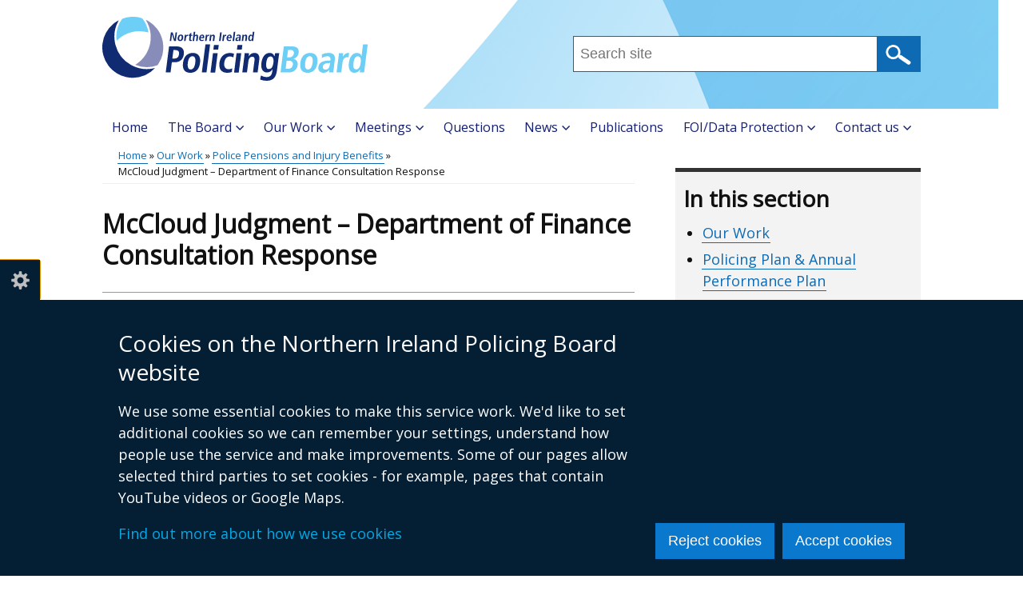

--- FILE ---
content_type: text/html; charset=UTF-8
request_url: https://www.nipolicingboard.org.uk/mccloud-judgment-department-finance-consultation-response
body_size: 70663
content:
<!DOCTYPE html>
<html lang="en" dir="ltr" prefix="content: http://purl.org/rss/1.0/modules/content/  dc: http://purl.org/dc/terms/  foaf: http://xmlns.com/foaf/0.1/  og: http://ogp.me/ns#  rdfs: http://www.w3.org/2000/01/rdf-schema#  schema: http://schema.org/  sioc: http://rdfs.org/sioc/ns#  sioct: http://rdfs.org/sioc/types#  skos: http://www.w3.org/2004/02/skos/core#  xsd: http://www.w3.org/2001/XMLSchema# " class="no-js">
  <head>
    <title>McCloud Judgment – Department of Finance Consultation Response | Northern Ireland Policing Board</title>
    <meta charset="utf-8" />
<meta name="description" content="Department of Finance Consultation ResponsePublic service pension schemes: Changes to the transitional arrangements to the 2015 schemes (McCloud)" />
<link rel="canonical" href="https://www.nipolicingboard.org.uk/mccloud-judgment-department-finance-consultation-response" />
<link rel="shortlink" href="https://www.nipolicingboard.org.uk/node/1477" />
<meta property="og:site_name" content="Northern Ireland Policing Board" />
<meta property="og:type" content="Article" />
<meta property="og:url" content="https://www.nipolicingboard.org.uk/mccloud-judgment-department-finance-consultation-response" />
<meta property="og:title" content="McCloud Judgment – Department of Finance Consultation Response" />
<meta property="og:description" content="Department of Finance Consultation ResponsePublic service pension schemes: Changes to the transitional arrangements to the 2015 schemes (McCloud)" />
<meta property="og:updated_time" content="2024-02-12T17:00:40+00:00" />
<meta property="article:published_time" content="2021-02-26T08:59:15+00:00" />
<meta property="article:modified_time" content="2024-02-12T17:00:40+00:00" />
<meta name="twitter:card" content="summary" />
<meta name="twitter:description" content="Department of Finance Consultation ResponsePublic service pension schemes: Changes to the transitional arrangements to the 2015 schemes (McCloud)" />
<meta name="twitter:title" content="McCloud Judgment – Department of Finance Consultation Response" />
<meta name="google-site-verification" content="6rJwxm25fsw5kpJaHU76aqbAqi6G_4QUkAo0le1GgKM" />
<meta name="Generator" content="Drupal 10 (https://www.drupal.org)" />
<meta name="MobileOptimized" content="width" />
<meta name="HandheldFriendly" content="true" />
<meta name="viewport" content="width=device-width, initial-scale=1.0" />
<link rel="apple-touch-icon" sizes="180x180" href="/sites/nipolicingboard/themes/nipolicingboard_theme/images/favicons/apple-touch-icon.png">
<link rel="icon" type="image/png" sizes="32x32" href="/sites/nipolicingboard/themes/nipolicingboard_theme/images/favicons/favicon-32x32.png">
<link rel="icon" type="image/png" sizes="16x16" href="/sites/nipolicingboard/themes/nipolicingboard_theme/images/favicons/favicon-16x16.png">
<link rel="manifest" href="/sites/nipolicingboard/themes/nipolicingboard_theme/images/favicons/site.webmanifest">
<link rel="mask-icon" href="/sites/nipolicingboard/themes/nipolicingboard_theme/images/favicons/safari-pinned-tab.svg" color="#0c1e63">
<link rel="shortcut icon" href="/sites/nipolicingboard/themes/nipolicingboard_theme/images/favicons/favicon.ico">
<meta name="apple-mobile-web-app-title" content="nipolicingboard">
<meta name="application-name" content="nipolicingboard">
<meta name="msapplication-TileColor" content="#ffffff">
<meta name="msapplication-config" content="/sites/nipolicingboard/themes/nipolicingboard_theme/images/favicons/browserconfig.xml">
<meta name="theme-color" content="#ffffff">
<link rel="stylesheet" media="all" href="/files/nipolicingboard/css/css_vJFpHRTG-jpPwcGdwYjjyg1Y8lffdUJOErFXZmCVHXs.css?delta=0&amp;language=en&amp;theme=nipolicingboard_theme&amp;include=[base64]" />
<link rel="stylesheet" media="all" href="/files/nipolicingboard/css/css_8stylrI8g_rUTycLrVZqWIiEk1l4VWxQB3AORLIlerA.css?delta=1&amp;language=en&amp;theme=nipolicingboard_theme&amp;include=[base64]" />
<link rel="stylesheet" media="all" href="https://use.fontawesome.com/releases/v5.3.1/css/all.css" crossorigin="anonymous" integrity="sha384-mzrmE5qonljUremFsqc01SB46JvROS7bZs3IO2EmfFsd15uHvIt+Y8vEf7N7fWAU" />
<link rel="stylesheet" media="all" href="https://fonts.googleapis.com/css?family=Open+Sans&amp;display=swap" />

    <script type="application/json" data-drupal-selector="drupal-settings-json">{"path":{"baseUrl":"\/","pathPrefix":"","currentPath":"node\/1477","currentPathIsAdmin":false,"isFront":false,"currentLanguage":"en"},"pluralDelimiter":"\u0003","suppressDeprecationErrors":true,"gtag":{"tagId":"","consentMode":false,"otherIds":[],"events":[],"additionalConfigInfo":[]},"ajaxPageState":{"libraries":"[base64]","theme":"nipolicingboard_theme","theme_token":null},"ajaxTrustedUrl":{"\/search":true},"gtm":{"tagId":null,"settings":{"data_layer":"dataLayer","include_classes":false,"allowlist_classes":"","blocklist_classes":"","include_environment":false,"environment_id":"","environment_token":""},"tagIds":["GTM-MCGW7LK"]},"clientside_validation_jquery":{"validate_all_ajax_forms":1,"force_validate_on_blur":false,"force_html5_validation":false,"messages":{"required":"This field is required.","remote":"Please fix this field.","email":"Please enter a valid email address.","url":"Please enter a valid URL.","date":"Please enter a valid date.","dateISO":"Please enter a valid date (ISO).","number":"Please enter a valid number.","digits":"Please enter only digits.","equalTo":"Please enter the same value again.","maxlength":"Please enter no more than {0} characters.","minlength":"Please enter at least {0} characters.","rangelength":"Please enter a value between {0} and {1} characters long.","range":"Please enter a value between {0} and {1}.","max":"Please enter a value less than or equal to {0}.","min":"Please enter a value greater than or equal to {0}.","step":"Please enter a multiple of {0}."}},"cookieContentBlocker":{"consentAwareness":{"accepted":{"event":{"name":"click","selector":".agree-button"},"cookie":{"operator":"===","name":"cookie-agreed","value":"2"}},"declined":{"event":{"name":"click","selector":".decline-button"},"cookie":{"operator":"===","name":"cookie-agreed","value":"0"}},"change":{"event":{"name":"click","selector":".agree-button"}}},"categories":[]},"eu_cookie_compliance":{"cookie_policy_version":"1.0.0","popup_enabled":true,"popup_agreed_enabled":false,"popup_hide_agreed":false,"popup_clicking_confirmation":false,"popup_scrolling_confirmation":false,"popup_html_info":"\u003Cbutton type=\u0022button\u0022 class=\u0022eu-cookie-withdraw-tab\u0022\u003ECookie settings\u003C\/button\u003E\n\u003Cdiv class=\u0022eu-cookie-compliance-banner\u0022 role=\u0022alertdialog\u0022 aria-label=\u0022cookie preferences\u0022\u003E\n  \u003Cdiv class=\u0022container popup-content\u0022 role=\u0022presentation\u0022\u003E\n    \u003Cdiv id=\u0022popup-text\u0022 class=\u0022eu-cookie-compliance-message\u0022 role=\u0022presentation\u0022\u003E\n      \u003Ch2\u003ECookies on the Northern Ireland Policing Board website\u003C\/h2\u003E\u003Cp\u003EWe use some essential cookies to make this service work. We\u0027d like to set additional cookies so we can remember your settings, understand how people use the service and make improvements. Some of our pages allow selected third parties to set cookies - for example, pages that contain YouTube videos or Google Maps.\u003C\/p\u003E\u003Cp\u003E\u003Ca href=\u0022\/cookies\u0022\u003EFind out more about how we use cookies\u003C\/a\u003E\u003C\/p\u003E\n          \u003C\/div\u003E\n\n    \n    \u003Cdiv id=\u0022popup-buttons\u0022\n         class=\u0022eu-cookie-compliance-buttons\u0022\n         role=\u0022presentation\u0022\u003E\n      \u003Cbutton class=\u0022btn btn--primary decline-button eu-cookie-compliance-default-button\u0022\u003EReject cookies\u003C\/button\u003E\n              \u003Cbutton class=\u0022btn btn--primary agree-button eu-cookie-compliance-secondary-button\u0022\u003EAccept cookies\u003C\/button\u003E\n          \u003C\/div\u003E\n  \u003C\/div\u003E\n\u003C\/div\u003E","use_mobile_message":false,"mobile_popup_html_info":"\u003Cbutton type=\u0022button\u0022 class=\u0022eu-cookie-withdraw-tab\u0022\u003ECookie settings\u003C\/button\u003E\n\u003Cdiv class=\u0022eu-cookie-compliance-banner\u0022 role=\u0022alertdialog\u0022 aria-label=\u0022cookie preferences\u0022\u003E\n  \u003Cdiv class=\u0022container popup-content\u0022 role=\u0022presentation\u0022\u003E\n    \u003Cdiv id=\u0022popup-text\u0022 class=\u0022eu-cookie-compliance-message\u0022 role=\u0022presentation\u0022\u003E\n      \n          \u003C\/div\u003E\n\n    \n    \u003Cdiv id=\u0022popup-buttons\u0022\n         class=\u0022eu-cookie-compliance-buttons\u0022\n         role=\u0022presentation\u0022\u003E\n      \u003Cbutton class=\u0022btn btn--primary decline-button eu-cookie-compliance-default-button\u0022\u003EReject cookies\u003C\/button\u003E\n              \u003Cbutton class=\u0022btn btn--primary agree-button eu-cookie-compliance-secondary-button\u0022\u003EAccept cookies\u003C\/button\u003E\n          \u003C\/div\u003E\n  \u003C\/div\u003E\n\u003C\/div\u003E","mobile_breakpoint":768,"popup_html_agreed":false,"popup_use_bare_css":true,"popup_height":"auto","popup_width":"100%","popup_delay":300,"popup_link":"\/","popup_link_new_window":true,"popup_position":false,"fixed_top_position":false,"popup_language":"en","store_consent":false,"better_support_for_screen_readers":true,"cookie_name":"","reload_page":false,"domain":"","domain_all_sites":false,"popup_eu_only":false,"popup_eu_only_js":false,"cookie_lifetime":365,"cookie_session":0,"set_cookie_session_zero_on_disagree":0,"disagree_do_not_show_popup":false,"method":"opt_in","automatic_cookies_removal":true,"allowed_cookies":"","withdraw_markup":"\u003Cbutton type=\u0022button\u0022 class=\u0022eu-cookie-withdraw-tab\u0022 aria-controls=\u0022eu-cookie-dialog\u0022 aria-expanded=\u0022false\u0022\u003ECookie settings\u003C\/button\u003E\n\u003Cdiv id=\u0022eu-cookie-dialog\u0022 class=\u0022eu-cookie-withdraw-banner\u0022 role=\u0022alertdialog\u0022 aria-labelledby=\u0022popup-text\u0022\u003E\n  \u003Cdiv class=\u0022container grid popup-content info eu-cookie-compliance-message\u0022\u003E\n    \u003Cdiv id=\u0022popup-text\u0022 class=\u0022eu-cookie-compliance-message\u0022\u003E\n      \u003Ch2\u003ECookies on the Northern Ireland Policing Board website\u003C\/h2\u003E\u003Cp\u003EYou have given your consent for us to set additional cookies\u0026nbsp;so we can remember your settings, understand how people use the service and make improvements.\u0026nbsp; If you have changed your mind, you can withdraw consent.\u003C\/p\u003E\u003Cp\u003E\u003Ca href=\u0022\/cookies\u0022\u003EFind out more about how we use cookies\u003C\/a\u003E\u003C\/p\u003E\n    \u003C\/div\u003E\n    \u003Cdiv id=\u0022popup-buttons\u0022 class=\u0022eu-cookie-compliance-buttons\u0022\u003E\n      \u003Cbutton class=\u0022btn btn--primary eu-cookie-withdraw-button\u0022 type=\u0022button\u0022\u003EWithdraw consent\u003C\/button\u003E\n    \u003C\/div\u003E\n  \u003C\/div\u003E\n\u003C\/div\u003E","withdraw_enabled":true,"reload_options":0,"reload_routes_list":"","withdraw_button_on_info_popup":false,"cookie_categories":[],"cookie_categories_details":[],"enable_save_preferences_button":true,"cookie_value_disagreed":"0","cookie_value_agreed_show_thank_you":"1","cookie_value_agreed":"2","containing_element":"body","settings_tab_enabled":true,"olivero_primary_button_classes":"","olivero_secondary_button_classes":"","close_button_action":"close_banner","open_by_default":true,"modules_allow_popup":true,"hide_the_banner":false,"geoip_match":true,"unverified_scripts":["\/"]},"origins_toc":{"settings":{"toc_enable":1,"toc_title":"Contents","toc_location":"#block-pagetitle","toc_insert":"after","toc_source_container":"#block-mainpagecontent .content","toc_element":"h2","toc_exclusions":"","toc_screen_depth":"2","toc_debug":0}},"csp":{"nonce":"SM-GmAUgjqwPVF7CrQGZ1Q"},"ckeditor5Premium":{"isMediaInstalled":true},"user":{"uid":0,"permissionsHash":"59c5f262069a7c96c443d832c6a6b669a204a79db7f4b524ead2545afcfd587a"}}</script>
<script src="/files/nipolicingboard/js/js_1XbqIq8A45VZ2rsuE8ySbmlfujp9Aprd2fJZECWdkRY.js?scope=header&amp;delta=0&amp;language=en&amp;theme=nipolicingboard_theme&amp;include=[base64]"></script>
<script src="/modules/contrib/google_tag/js/gtag.js?t8gd9z"></script>
<script src="/modules/contrib/google_tag/js/gtm.js?t8gd9z"></script>

  </head>
  <body class="one-sidebar sidebar-second path-node node-type-page"><noscript><iframe src="https://www.googletagmanager.com/ns.html?id=GTM-MCGW7LK"
                  height="0" width="0" style="display:none;visibility:hidden"></iframe></noscript>
<svg aria-hidden="true" style="position: absolute; width: 0; height: 0; display:none;" width="0" height="0" xmlns="http://www.w3.org/2000/svg">
<symbol id="arrow" viewBox="0 0 15 25"><path d="M15 12.5L2.5 25 0 22.5l10-10-10-10L2.5 0z"/>
</symbol>
<symbol id="elink" viewBox="0 0 14 11"><path d="M0 3h2V0h12v8h-2v3H0zm13-2H3v6h10zM2 4H1v4h1zm-1 6h10V8H1z"/>
</symbol></svg>
        <nav aria-label="Skip links">
      <a href="#content" class="skip-link visually-hidden focusable">Skip to main content</a>
    </nav>  <div class="dialog-off-canvas-main-canvas" data-off-canvas-main-canvas>
    
<div id="header_wrapper">
  <div id="inner_header_wrapper">
    <header id="header">
      <div class="top_left">
          <div class="region region-header">
      <div id="logo">
          <a href="/" title="Home" rel="home">
            <img src="/sites/nipolicingboard/themes/nipolicingboard_theme/logo.svg" alt="Northern Ireland Policing Board" />
          </a>
      </div>

  </div>

      </div>
      <div class="top_right with-menu with-search" id="headerHero">
          <div class="region region-search">
    <div id="block-sitesearchblock" class="block block-unity-search-pages block-site-search-block">
  
    
      <div class="content">
      <div role="presentation" class="js-view-dom-id-339afbeb1220430845d18da6d80f455bcd99aeaccdabb4d718b3a807fabc25db">
  
  
  

  
  <form class="views-exposed-form search-form search-form--site" data-drupal-selector="views-exposed-form-search-site-search" action="/search" method="get" id="views-exposed-form-search-site-search" accept-charset="UTF-8">
  <div class="js-form-item form-item js-form-type-search-api-autocomplete form-item-query js-form-item-query form-no-label">
      <label for="edit-query" class="visually-hidden js-form-required form-required">Search this site ...</label>
          <input placeholder="Search site" data-drupal-selector="edit-query" pattern="^[a-zA-Z0-9]+.*" data-msg-maxlength="This field has a maximum length of 128." data-msg-pattern="Query must begin with a letter or number." type="text" id="edit-query" name="query" value="" size="30" maxlength="128" class="form-text required" required="required" />

        </div>
<div data-drupal-selector="edit-actions" class="form-actions js-form-wrapper form-wrapper" id="edit-actions--2">  <input data-drupal-selector="edit-submit-search" type="submit" id="edit-submit-search" value="Search" class="button js-form-submit form-submit" />
</div>


</form>

  

    

  
  

  
  
</div>


    </div>
  </div>

  </div>

      </div>
      <div class="clear"></div>
    </header>
  </div>
        <div class="region region-primary-menu">
    <div class="menu_wrapper">
  <nav id="main-menu" class="main-menu clearfix" aria-labelledby="block-mainmenu-menu">
                      
    <h2 class="visually-hidden" id="block-mainmenu-menu">Main menu</h2>
    
        <button class="hamburger" id="nav-main-toggle" aria-controls="nav-main-menu" aria-expanded="false" aria-label="Open menu" hidden>
      <span></span>
    </button>

    <div class="nav-main" id="nav-main-menu">
                    
  
      <ul class="menu menu-main">

              
        <li class="menu-item leaf">
                      <a href="/" class="menu-link">Home</a>
                            </li>
              
        <li class="menu-item expanded">
                      <a href="/about-board" class="menu-link">The Board</a>
                                  
      <ul class="menu-main_sub">

              
        <li class="menu-item leaf collapsed">
                      <a href="/history" class="menu-link">History</a>
                            </li>
              
        <li class="menu-item leaf">
                      <a href="/policing-board-staff-structure" class="menu-link">Policing Board Staff Structure</a>
                            </li>
              
        <li class="menu-item leaf collapsed">
                      <a href="/corporate-plan-and-business-plan" class="menu-link">Corporate Plan and Business Plan</a>
                            </li>
              
        <li class="menu-item leaf last">
                      <a href="/equality-0" class="menu-link">Equality</a>
                            </li>
          </ul>
  
                  </li>
              
        <li class="menu-item expanded active-trail">
                      <a href="/our-work" class="menu-link">Our Work</a>
                                  
      <ul class="menu-main_sub">

              
        <li class="menu-item leaf collapsed">
                      <a href="/policing-plan-annual-performance-plan" class="menu-link">Policing Plan &amp; Annual Performance Plan</a>
                            </li>
              
        <li class="menu-item leaf collapsed">
                      <a href="/human-rights" class="menu-link">Human Rights</a>
                            </li>
              
        <li class="menu-item leaf collapsed">
                      <a href="/oversight-psni" class="menu-link">Oversight of the PSNI</a>
                            </li>
              
        <li class="menu-item leaf collapsed">
                      <a href="/engagement-strategy-2025-2030" class="menu-link">Engagement Strategy 2025-30</a>
                            </li>
              
        <li class="menu-item leaf collapsed">
                      <a href="/independent-custody-visiting-scheme" class="menu-link">Independent Custody Visiting Scheme</a>
                            </li>
              
        <li class="menu-item leaf">
                      <a href="/independent-community-observer-scheme" class="menu-link">Independent Community Observer Scheme</a>
                            </li>
              
        <li class="menu-item leaf collapsed">
                      <a href="/policing-and-community-safety-partnerships-pcsps" class="menu-link">Policing and Community Safety Partnerships (PCSPs)</a>
                            </li>
              
        <li class="menu-item leaf collapsed active-trail">
                      <a href="/police-pensions-and-injury-benefits" class="menu-link">Police Pensions and Injury Benefits</a>
                            </li>
              
        <li class="menu-item leaf">
                      <a href="/police-property-fund" class="menu-link">Police Property Fund Grants Scheme</a>
                            </li>
              
        <li class="menu-item leaf">
                      <a href="/national-crime-agency" class="menu-link">National Crime Agency</a>
                            </li>
              
        <li class="menu-item leaf collapsed">
                      <a href="/appointment-chief-officers-and-senior-police-staff-equivalents" class="menu-link">Appointment of Chief Officers and Senior Police Staff Equivalents</a>
                            </li>
              
        <li class="menu-item leaf">
                      <a href="/policing-plan-survey" class="menu-link">Policing Plan Survey</a>
                            </li>
              
        <li class="menu-item leaf collapsed last">
                      <a href="/statistics-research" class="menu-link">Statistics &amp; Research</a>
                            </li>
          </ul>
  
                  </li>
              
        <li class="menu-item expanded">
                      <a href="/meetings" class="menu-link">Meetings</a>
                                  
      <ul class="menu-main_sub">

              
        <li class="menu-item leaf collapsed">
                      <a href="/board-meetings-public" class="menu-link">Board Meetings in Public</a>
                            </li>
              
        <li class="menu-item leaf">
                      <a href="/board-minutes" class="menu-link">Board Minutes</a>
                            </li>
              
        <li class="menu-item leaf collapsed">
                      <a href="/board-committees" class="menu-link">Board Committees</a>
                            </li>
              
        <li class="menu-item leaf last">
                      <a href="/board-committee-minutes" class="menu-link">Committee Minutes</a>
                            </li>
          </ul>
  
                  </li>
              
        <li class="menu-item leaf">
                      <a href="/questions-chief-constable" class="menu-link">Questions</a>
                            </li>
              
        <li class="menu-item expanded">
                      <a href="/news" class="menu-link">News</a>
                                  
      <ul class="menu-main_sub">

              
        <li class="menu-item leaf last">
                      <a href="/news-search" class="menu-link">News search</a>
                            </li>
          </ul>
  
                  </li>
              
        <li class="menu-item leaf">
                      <a href="/publications-search" class="menu-link">Publications</a>
                            </li>
              
        <li class="menu-item expanded">
                      <a href="/freedom-information" class="menu-link">FOI/Data Protection</a>
                                  
      <ul class="menu-main_sub">

              
        <li class="menu-item leaf collapsed">
                      <a href="/data-protection" class="menu-link">Data Protection and the Policing Board</a>
                            </li>
              
        <li class="menu-item leaf collapsed">
                      <a href="/foi-and-policing-board" class="menu-link">FOI and the Policing Board</a>
                            </li>
              
        <li class="menu-item leaf collapsed">
                      <a href="/publication-scheme" class="menu-link">Publication Scheme</a>
                            </li>
              
        <li class="menu-item leaf">
                      <a href="/making-request" class="menu-link">Making a Request</a>
                            </li>
              
        <li class="menu-item leaf">
                      <a href="/making-freedom-information-complaint" class="menu-link">Making a Freedom of Information Complaint</a>
                            </li>
              
        <li class="menu-item leaf collapsed last">
                      <a href="/foi-responses" class="menu-link">FOI Responses</a>
                            </li>
          </ul>
  
                  </li>
              
        <li class="menu-item expanded last">
                      <a href="/contacting-board" class="menu-link">Contact us</a>
                                  
      <ul class="menu-main_sub">

              
        <li class="menu-item leaf">
                      <a href="/how-find-us" class="menu-link">How to find us</a>
                            </li>
              
        <li class="menu-item leaf last">
                      <a href="/tender-opportunities" class="menu-link">Tender Opportunities</a>
                            </li>
          </ul>
  
                  </li>
          </ul>
  


          </div>
  </nav>
</div>
<div id="block-originstranslation" class="block block-origins-translations block-origins-translations-block">
  
      <h2 class="visually-hidden">Translation help</h2>
    
      <div id="origins-translations-container" class="origins-translations-container ot-br"><a href="/translations?url=" class="origins-translations-link">Translate this page</a><button class="origins-translations-button hidden" aria-expanded="false" aria-controls="origins-translations-menu">Translate this page</button>
<div id="origins-translations-menu" class="origins-translations-menu"><h3>Select a language</h3><menu id="origins-translations-links" class="origins-translations-menu"><li><a href="https://translate.google.com/translate?hl=en&amp;tab=TT&amp;sl=auto&amp;tl=af&amp;u=" rel="noreferrer">Afrikaans &mdash; <span lang="af" dir="ltr">Afrikaans</span></a></li><li><a href="https://translate.google.com/translate?hl=en&amp;tab=TT&amp;sl=auto&amp;tl=sq&amp;u=" rel="noreferrer">Albanian &mdash; <span lang="sq" dir="ltr">Shqip</span></a></li><li><a href="https://translate.google.com/translate?hl=en&amp;tab=TT&amp;sl=auto&amp;tl=am&amp;u=" rel="noreferrer">Amharic &mdash; <span lang="am" dir="ltr">አማርኛ</span></a></li><li><a href="https://translate.google.com/translate?hl=en&amp;tab=TT&amp;sl=auto&amp;tl=ar&amp;u=" rel="noreferrer">Arabic &mdash; <span lang="ar" dir="rtl">العربية</span></a></li><li><a href="https://translate.google.com/translate?hl=en&amp;tab=TT&amp;sl=auto&amp;tl=hy&amp;u=" rel="noreferrer">Armenian &mdash; <span lang="hy" dir="ltr">Հայերեն</span></a></li><li><a href="https://translate.google.com/translate?hl=en&amp;tab=TT&amp;sl=auto&amp;tl=as&amp;u=" rel="noreferrer">Assamese &mdash; <span lang="as" dir="ltr">অসমীয়া</span></a></li><li><a href="https://translate.google.com/translate?hl=en&amp;tab=TT&amp;sl=auto&amp;tl=ay&amp;u=" rel="noreferrer">Aymara &mdash; <span lang="ay" dir="ltr">Aymar aru</span></a></li><li><a href="https://translate.google.com/translate?hl=en&amp;tab=TT&amp;sl=auto&amp;tl=az&amp;u=" rel="noreferrer">Azerbaijani &mdash; <span lang="az" dir="ltr">Azərbaycan dili</span></a></li><li><a href="https://translate.google.com/translate?hl=en&amp;tab=TT&amp;sl=auto&amp;tl=bm&amp;u=" rel="noreferrer">Bambara &mdash; <span lang="bm" dir="ltr">Bamanankan</span></a></li><li><a href="https://translate.google.com/translate?hl=en&amp;tab=TT&amp;sl=auto&amp;tl=eu&amp;u=" rel="noreferrer">Basque &mdash; <span lang="eu" dir="ltr">Euskara</span></a></li><li><a href="https://translate.google.com/translate?hl=en&amp;tab=TT&amp;sl=auto&amp;tl=be&amp;u=" rel="noreferrer">Belarusian &mdash; <span lang="be" dir="ltr">Беларуская</span></a></li><li><a href="https://translate.google.com/translate?hl=en&amp;tab=TT&amp;sl=auto&amp;tl=bn&amp;u=" rel="noreferrer">Bengali &mdash; <span lang="bn" dir="ltr">বাংলা</span></a></li><li><a href="https://translate.google.com/translate?hl=en&amp;tab=TT&amp;sl=auto&amp;tl=bho&amp;u=" rel="noreferrer">Bhojpuri &mdash; <span lang="bho" dir="ltr">भोजपुरी</span></a></li><li><a href="https://translate.google.com/translate?hl=en&amp;tab=TT&amp;sl=auto&amp;tl=bs&amp;u=" rel="noreferrer">Bosnian &mdash; <span lang="bs" dir="ltr">Bosanski</span></a></li><li><a href="https://translate.google.com/translate?hl=en&amp;tab=TT&amp;sl=auto&amp;tl=bg&amp;u=" rel="noreferrer">Bulgarian &mdash; <span lang="bg" dir="ltr">Български</span></a></li><li><a href="https://translate.google.com/translate?hl=en&amp;tab=TT&amp;sl=auto&amp;tl=yue&amp;u=" rel="noreferrer">Cantonese &mdash; <span lang="yue" dir="ltr">廣州話</span></a></li><li><a href="https://translate.google.com/translate?hl=en&amp;tab=TT&amp;sl=auto&amp;tl=ca&amp;u=" rel="noreferrer">Catalan &mdash; <span lang="ca" dir="ltr">Català</span></a></li><li><a href="https://translate.google.com/translate?hl=en&amp;tab=TT&amp;sl=auto&amp;tl=ceb&amp;u=" rel="noreferrer">Cebuano &mdash; <span lang="ceb" dir="ltr">Sinugbuanong Binisayâ</span></a></li><li><a href="https://translate.google.com/translate?hl=en&amp;tab=TT&amp;sl=auto&amp;tl=ny&amp;u=" rel="noreferrer">Chichewa &mdash; <span lang="ny" dir="ltr">Chichewa</span></a></li><li><a href="https://translate.google.com/translate?hl=en&amp;tab=TT&amp;sl=auto&amp;tl=zh-cn&amp;u=" rel="noreferrer">Chinese (Simplified) &mdash; <span lang="zh-cn" dir="ltr">简体中文</span></a></li><li><a href="https://translate.google.com/translate?hl=en&amp;tab=TT&amp;sl=auto&amp;tl=zh-tw&amp;u=" rel="noreferrer">Chinese (Traditional) &mdash; <span lang="zh-tw" dir="ltr">繁體中文</span></a></li><li><a href="https://translate.google.com/translate?hl=en&amp;tab=TT&amp;sl=auto&amp;tl=co&amp;u=" rel="noreferrer">Corsican &mdash; <span lang="co" dir="ltr">Corsu</span></a></li><li><a href="https://translate.google.com/translate?hl=en&amp;tab=TT&amp;sl=auto&amp;tl=hr&amp;u=" rel="noreferrer">Croatian &mdash; <span lang="hr" dir="ltr">Hrvatski</span></a></li><li><a href="https://translate.google.com/translate?hl=en&amp;tab=TT&amp;sl=auto&amp;tl=cs&amp;u=" rel="noreferrer">Czech &mdash; <span lang="cs" dir="ltr">Čeština</span></a></li><li><a href="https://translate.google.com/translate?hl=en&amp;tab=TT&amp;sl=auto&amp;tl=da&amp;u=" rel="noreferrer">Danish &mdash; <span lang="da" dir="ltr">Dansk</span></a></li><li><a href="https://translate.google.com/translate?hl=en&amp;tab=TT&amp;sl=auto&amp;tl=dv&amp;u=" rel="noreferrer">Dhivehi &mdash; <span lang="dv" dir="rtl">ދިވެހި</span></a></li><li><a href="https://translate.google.com/translate?hl=en&amp;tab=TT&amp;sl=auto&amp;tl=doi&amp;u=" rel="noreferrer">Dogri &mdash; <span lang="doi" dir="ltr">डोगरी</span></a></li><li><a href="https://translate.google.com/translate?hl=en&amp;tab=TT&amp;sl=auto&amp;tl=nl&amp;u=" rel="noreferrer">Dutch &mdash; <span lang="nl" dir="ltr">Nederlands</span></a></li><li><a href="https://translate.google.com/translate?hl=en&amp;tab=TT&amp;sl=auto&amp;tl=en&amp;u=" rel="noreferrer">English &mdash; <span lang="en" dir="ltr">English</span></a></li><li><a href="https://translate.google.com/translate?hl=en&amp;tab=TT&amp;sl=auto&amp;tl=eo&amp;u=" rel="noreferrer">Esperanto &mdash; <span lang="eo" dir="ltr">Esperanto</span></a></li><li><a href="https://translate.google.com/translate?hl=en&amp;tab=TT&amp;sl=auto&amp;tl=et&amp;u=" rel="noreferrer">Estonian &mdash; <span lang="et" dir="ltr">Eesti</span></a></li><li><a href="https://translate.google.com/translate?hl=en&amp;tab=TT&amp;sl=auto&amp;tl=ee&amp;u=" rel="noreferrer">Ewe &mdash; <span lang="ee" dir="ltr">Eʋegbe</span></a></li><li><a href="https://translate.google.com/translate?hl=en&amp;tab=TT&amp;sl=auto&amp;tl=tl&amp;u=" rel="noreferrer">Filipino &mdash; <span lang="tl" dir="ltr">Filipino</span></a></li><li><a href="https://translate.google.com/translate?hl=en&amp;tab=TT&amp;sl=auto&amp;tl=fi&amp;u=" rel="noreferrer">Finnish &mdash; <span lang="fi" dir="ltr">Suomi</span></a></li><li><a href="https://translate.google.com/translate?hl=en&amp;tab=TT&amp;sl=auto&amp;tl=fr&amp;u=" rel="noreferrer">French &mdash; <span lang="fr" dir="ltr">Français</span></a></li><li><a href="https://translate.google.com/translate?hl=en&amp;tab=TT&amp;sl=auto&amp;tl=fy&amp;u=" rel="noreferrer">Frisian &mdash; <span lang="fy" dir="ltr">Frysk</span></a></li><li><a href="https://translate.google.com/translate?hl=en&amp;tab=TT&amp;sl=auto&amp;tl=gl&amp;u=" rel="noreferrer">Galician &mdash; <span lang="gl" dir="ltr">Galego</span></a></li><li><a href="https://translate.google.com/translate?hl=en&amp;tab=TT&amp;sl=auto&amp;tl=ka&amp;u=" rel="noreferrer">Georgian &mdash; <span lang="ka" dir="ltr">ქართული</span></a></li><li><a href="https://translate.google.com/translate?hl=en&amp;tab=TT&amp;sl=auto&amp;tl=de&amp;u=" rel="noreferrer">German &mdash; <span lang="de" dir="ltr">Deutsch</span></a></li><li><a href="https://translate.google.com/translate?hl=en&amp;tab=TT&amp;sl=auto&amp;tl=el&amp;u=" rel="noreferrer">Greek &mdash; <span lang="el" dir="ltr">Ελληνικά</span></a></li><li><a href="https://translate.google.com/translate?hl=en&amp;tab=TT&amp;sl=auto&amp;tl=gn&amp;u=" rel="noreferrer">Guarani &mdash; <span lang="gn" dir="ltr">Avañe’ẽ</span></a></li><li><a href="https://translate.google.com/translate?hl=en&amp;tab=TT&amp;sl=auto&amp;tl=gu&amp;u=" rel="noreferrer">Gujarati &mdash; <span lang="gu" dir="ltr">ગુજરાતી</span></a></li><li><a href="https://translate.google.com/translate?hl=en&amp;tab=TT&amp;sl=auto&amp;tl=ht&amp;u=" rel="noreferrer">Haitian Creole &mdash; <span lang="ht" dir="ltr">Kreyòl ayisyen</span></a></li><li><a href="https://translate.google.com/translate?hl=en&amp;tab=TT&amp;sl=auto&amp;tl=ha&amp;u=" rel="noreferrer">Hausa &mdash; <span lang="ha" dir="rtl">Hausa</span></a></li><li><a href="https://translate.google.com/translate?hl=en&amp;tab=TT&amp;sl=auto&amp;tl=haw&amp;u=" rel="noreferrer">Hawaiian &mdash; <span lang="haw" dir="ltr">ʻŌlelo Hawaiʻi</span></a></li><li><a href="https://translate.google.com/translate?hl=en&amp;tab=TT&amp;sl=auto&amp;tl=iw&amp;u=" rel="noreferrer">Hebrew &mdash; <span lang="iw" dir="rtl">עברית</span></a></li><li><a href="https://translate.google.com/translate?hl=en&amp;tab=TT&amp;sl=auto&amp;tl=hi&amp;u=" rel="noreferrer">Hindi &mdash; <span lang="hi" dir="ltr">हिन्दी</span></a></li><li><a href="https://translate.google.com/translate?hl=en&amp;tab=TT&amp;sl=auto&amp;tl=hmn&amp;u=" rel="noreferrer">Hmong &mdash; <span lang="hmn" dir="ltr">Hmoob</span></a></li><li><a href="https://translate.google.com/translate?hl=en&amp;tab=TT&amp;sl=auto&amp;tl=hu&amp;u=" rel="noreferrer">Hungarian &mdash; <span lang="hu" dir="ltr">Magyar</span></a></li><li><a href="https://translate.google.com/translate?hl=en&amp;tab=TT&amp;sl=auto&amp;tl=is&amp;u=" rel="noreferrer">Icelandic &mdash; <span lang="is" dir="ltr">Íslenska</span></a></li><li><a href="https://translate.google.com/translate?hl=en&amp;tab=TT&amp;sl=auto&amp;tl=ig&amp;u=" rel="noreferrer">Igbo &mdash; <span lang="ig" dir="ltr">Asụsụ Igbo</span></a></li><li><a href="https://translate.google.com/translate?hl=en&amp;tab=TT&amp;sl=auto&amp;tl=ilo&amp;u=" rel="noreferrer">Ilocano &mdash; <span lang="ilo" dir="ltr">Ilokano</span></a></li><li><a href="https://translate.google.com/translate?hl=en&amp;tab=TT&amp;sl=auto&amp;tl=id&amp;u=" rel="noreferrer">Indonesian &mdash; <span lang="id" dir="ltr">Bahasa Indonesia</span></a></li><li><a href="https://translate.google.com/translate?hl=en&amp;tab=TT&amp;sl=auto&amp;tl=ga&amp;u=" rel="noreferrer">Irish &mdash; <span lang="ga" dir="ltr">Gaeilge</span></a></li><li><a href="https://translate.google.com/translate?hl=en&amp;tab=TT&amp;sl=auto&amp;tl=it&amp;u=" rel="noreferrer">Italian &mdash; <span lang="it" dir="ltr">Italiano</span></a></li><li><a href="https://translate.google.com/translate?hl=en&amp;tab=TT&amp;sl=auto&amp;tl=ja&amp;u=" rel="noreferrer">Japanese &mdash; <span lang="ja" dir="ltr">日本語</span></a></li><li><a href="https://translate.google.com/translate?hl=en&amp;tab=TT&amp;sl=auto&amp;tl=jw&amp;u=" rel="noreferrer">Javanese &mdash; <span lang="jw" dir="ltr">Basa Jawa</span></a></li><li><a href="https://translate.google.com/translate?hl=en&amp;tab=TT&amp;sl=auto&amp;tl=kn&amp;u=" rel="noreferrer">Kannada &mdash; <span lang="kn" dir="ltr">ಕನ್ನಡ</span></a></li><li><a href="https://translate.google.com/translate?hl=en&amp;tab=TT&amp;sl=auto&amp;tl=kk&amp;u=" rel="noreferrer">Kazakh &mdash; <span lang="kk" dir="ltr">Қазақ тілі</span></a></li><li><a href="https://translate.google.com/translate?hl=en&amp;tab=TT&amp;sl=auto&amp;tl=km&amp;u=" rel="noreferrer">Khmer &mdash; <span lang="km" dir="ltr">ភាសាខ្មែរ</span></a></li><li><a href="https://translate.google.com/translate?hl=en&amp;tab=TT&amp;sl=auto&amp;tl=rw&amp;u=" rel="noreferrer">Kinyarwanda &mdash; <span lang="rw" dir="ltr">Ikinyarwanda</span></a></li><li><a href="https://translate.google.com/translate?hl=en&amp;tab=TT&amp;sl=auto&amp;tl=gom&amp;u=" rel="noreferrer">Konkani &mdash; <span lang="gom" dir="ltr">कोंकणी</span></a></li><li><a href="https://translate.google.com/translate?hl=en&amp;tab=TT&amp;sl=auto&amp;tl=ko&amp;u=" rel="noreferrer">Korean &mdash; <span lang="ko" dir="ltr">한국어</span></a></li><li><a href="https://translate.google.com/translate?hl=en&amp;tab=TT&amp;sl=auto&amp;tl=kri&amp;u=" rel="noreferrer">Krio &mdash; <span lang="kri" dir="ltr">Krio</span></a></li><li><a href="https://translate.google.com/translate?hl=en&amp;tab=TT&amp;sl=auto&amp;tl=ku&amp;u=" rel="noreferrer">Kurdish (Kurmanji) &mdash; <span lang="ku" dir="rtl">Kurdî</span></a></li><li><a href="https://translate.google.com/translate?hl=en&amp;tab=TT&amp;sl=auto&amp;tl=ckb&amp;u=" rel="noreferrer">Kurdish (Sorani) &mdash; <span lang="ckb" dir="rtl">کوردی</span></a></li><li><a href="https://translate.google.com/translate?hl=en&amp;tab=TT&amp;sl=auto&amp;tl=ky&amp;u=" rel="noreferrer">Kyrgyz &mdash; <span lang="ky" dir="ltr">Кыргызча</span></a></li><li><a href="https://translate.google.com/translate?hl=en&amp;tab=TT&amp;sl=auto&amp;tl=lo&amp;u=" rel="noreferrer">Lao &mdash; <span lang="lo" dir="ltr">ລາວ</span></a></li><li><a href="https://translate.google.com/translate?hl=en&amp;tab=TT&amp;sl=auto&amp;tl=la&amp;u=" rel="noreferrer">Latin &mdash; <span lang="la" dir="ltr">Latina</span></a></li><li><a href="https://translate.google.com/translate?hl=en&amp;tab=TT&amp;sl=auto&amp;tl=lv&amp;u=" rel="noreferrer">Latvian &mdash; <span lang="lv" dir="ltr">Latviešu</span></a></li><li><a href="https://translate.google.com/translate?hl=en&amp;tab=TT&amp;sl=auto&amp;tl=ln&amp;u=" rel="noreferrer">Lingala &mdash; <span lang="ln" dir="ltr">Lingála</span></a></li><li><a href="https://translate.google.com/translate?hl=en&amp;tab=TT&amp;sl=auto&amp;tl=lt&amp;u=" rel="noreferrer">Lithuanian &mdash; <span lang="lt" dir="ltr">Lietuvių</span></a></li><li><a href="https://translate.google.com/translate?hl=en&amp;tab=TT&amp;sl=auto&amp;tl=lg&amp;u=" rel="noreferrer">Luganda &mdash; <span lang="lg" dir="ltr">Luganda</span></a></li><li><a href="https://translate.google.com/translate?hl=en&amp;tab=TT&amp;sl=auto&amp;tl=lb&amp;u=" rel="noreferrer">Luxembourgish &mdash; <span lang="lb" dir="ltr">Lëtzebuergesch</span></a></li><li><a href="https://translate.google.com/translate?hl=en&amp;tab=TT&amp;sl=auto&amp;tl=mk&amp;u=" rel="noreferrer">Macedonian &mdash; <span lang="mk" dir="ltr">Македонски</span></a></li><li><a href="https://translate.google.com/translate?hl=en&amp;tab=TT&amp;sl=auto&amp;tl=mai&amp;u=" rel="noreferrer">Maithili &mdash; <span lang="mai" dir="ltr">मैथिली</span></a></li><li><a href="https://translate.google.com/translate?hl=en&amp;tab=TT&amp;sl=auto&amp;tl=mg&amp;u=" rel="noreferrer">Malagasy &mdash; <span lang="mg" dir="ltr">Malagasy</span></a></li><li><a href="https://translate.google.com/translate?hl=en&amp;tab=TT&amp;sl=auto&amp;tl=ms&amp;u=" rel="noreferrer">Malay &mdash; <span lang="ms" dir="ltr">Bahasa Melayu</span></a></li><li><a href="https://translate.google.com/translate?hl=en&amp;tab=TT&amp;sl=auto&amp;tl=ml&amp;u=" rel="noreferrer">Malayalam &mdash; <span lang="ml" dir="ltr">മലയാളം</span></a></li><li><a href="https://translate.google.com/translate?hl=en&amp;tab=TT&amp;sl=auto&amp;tl=mt&amp;u=" rel="noreferrer">Maltese &mdash; <span lang="mt" dir="ltr">Malti</span></a></li><li><a href="https://translate.google.com/translate?hl=en&amp;tab=TT&amp;sl=auto&amp;tl=mi&amp;u=" rel="noreferrer">Maori &mdash; <span lang="mi" dir="ltr">Māori</span></a></li><li><a href="https://translate.google.com/translate?hl=en&amp;tab=TT&amp;sl=auto&amp;tl=mr&amp;u=" rel="noreferrer">Marathi &mdash; <span lang="mr" dir="ltr">मराठी</span></a></li><li><a href="https://translate.google.com/translate?hl=en&amp;tab=TT&amp;sl=auto&amp;tl=mni-mtei&amp;u=" rel="noreferrer">Meiteilon (Manipuri) &mdash; <span lang="mni-mtei" dir="ltr">ꯃꯤꯇꯩ ꯂꯣꯟ</span></a></li><li><a href="https://translate.google.com/translate?hl=en&amp;tab=TT&amp;sl=auto&amp;tl=lus&amp;u=" rel="noreferrer">Mizo &mdash; <span lang="lus" dir="ltr">Mizo ṭawng</span></a></li><li><a href="https://translate.google.com/translate?hl=en&amp;tab=TT&amp;sl=auto&amp;tl=mn&amp;u=" rel="noreferrer">Mongolian &mdash; <span lang="mn" dir="ltr">Монгол хэл</span></a></li><li><a href="https://translate.google.com/translate?hl=en&amp;tab=TT&amp;sl=auto&amp;tl=my&amp;u=" rel="noreferrer">Myanmar (Burmese) &mdash; <span lang="my" dir="ltr">မြန်မာစာ</span></a></li><li><a href="https://translate.google.com/translate?hl=en&amp;tab=TT&amp;sl=auto&amp;tl=ne&amp;u=" rel="noreferrer">Nepali &mdash; <span lang="ne" dir="ltr">नेपाली</span></a></li><li><a href="https://translate.google.com/translate?hl=en&amp;tab=TT&amp;sl=auto&amp;tl=no&amp;u=" rel="noreferrer">Norwegian &mdash; <span lang="no" dir="ltr">Norsk</span></a></li><li><a href="https://translate.google.com/translate?hl=en&amp;tab=TT&amp;sl=auto&amp;tl=or&amp;u=" rel="noreferrer">Odia (Oriya) &mdash; <span lang="or" dir="ltr">ଓଡ଼ିଆ</span></a></li><li><a href="https://translate.google.com/translate?hl=en&amp;tab=TT&amp;sl=auto&amp;tl=om&amp;u=" rel="noreferrer">Oromo &mdash; <span lang="om" dir="ltr">Afaan Oromoo</span></a></li><li><a href="https://translate.google.com/translate?hl=en&amp;tab=TT&amp;sl=auto&amp;tl=ps&amp;u=" rel="noreferrer">Pashto &mdash; <span lang="ps" dir="rtl">پښتو</span></a></li><li><a href="https://translate.google.com/translate?hl=en&amp;tab=TT&amp;sl=auto&amp;tl=fa&amp;u=" rel="noreferrer">Persian &mdash; <span lang="fa" dir="rtl">فارسی</span></a></li><li><a href="https://translate.google.com/translate?hl=en&amp;tab=TT&amp;sl=auto&amp;tl=pl&amp;u=" rel="noreferrer">Polish &mdash; <span lang="pl" dir="ltr">Polski</span></a></li><li><a href="https://translate.google.com/translate?hl=en&amp;tab=TT&amp;sl=auto&amp;tl=pt&amp;u=" rel="noreferrer">Portuguese &mdash; <span lang="pt" dir="ltr">Português</span></a></li><li><a href="https://translate.google.com/translate?hl=en&amp;tab=TT&amp;sl=auto&amp;tl=pa&amp;u=" rel="noreferrer">Punjabi &mdash; <span lang="pa" dir="ltr">ਪੰਜਾਬੀ</span></a></li><li><a href="https://translate.google.com/translate?hl=en&amp;tab=TT&amp;sl=auto&amp;tl=qu&amp;u=" rel="noreferrer">Quechua &mdash; <span lang="qu" dir="ltr">Runa Simi</span></a></li><li><a href="https://translate.google.com/translate?hl=en&amp;tab=TT&amp;sl=auto&amp;tl=ro&amp;u=" rel="noreferrer">Romanian &mdash; <span lang="ro" dir="ltr">Română</span></a></li><li><a href="https://translate.google.com/translate?hl=en&amp;tab=TT&amp;sl=auto&amp;tl=ru&amp;u=" rel="noreferrer">Russian &mdash; <span lang="ru" dir="ltr">Русский</span></a></li><li><a href="https://translate.google.com/translate?hl=en&amp;tab=TT&amp;sl=auto&amp;tl=sm&amp;u=" rel="noreferrer">Samoan &mdash; <span lang="sm" dir="ltr">Gagana Samoa</span></a></li><li><a href="https://translate.google.com/translate?hl=en&amp;tab=TT&amp;sl=auto&amp;tl=sa&amp;u=" rel="noreferrer">Sanskrit &mdash; <span lang="sa" dir="ltr">संस्कृतम्</span></a></li><li><a href="https://translate.google.com/translate?hl=en&amp;tab=TT&amp;sl=auto&amp;tl=gd&amp;u=" rel="noreferrer">Scots Gaelic &mdash; <span lang="gd" dir="ltr">Gàidhlig</span></a></li><li><a href="https://translate.google.com/translate?hl=en&amp;tab=TT&amp;sl=auto&amp;tl=nso&amp;u=" rel="noreferrer">Sepedi &mdash; <span lang="nso" dir="ltr">Sepedi</span></a></li><li><a href="https://translate.google.com/translate?hl=en&amp;tab=TT&amp;sl=auto&amp;tl=sr&amp;u=" rel="noreferrer">Serbian &mdash; <span lang="sr" dir="ltr">Српски</span></a></li><li><a href="https://translate.google.com/translate?hl=en&amp;tab=TT&amp;sl=auto&amp;tl=st&amp;u=" rel="noreferrer">Sesotho &mdash; <span lang="st" dir="ltr">Sesotho</span></a></li><li><a href="https://translate.google.com/translate?hl=en&amp;tab=TT&amp;sl=auto&amp;tl=sn&amp;u=" rel="noreferrer">Shona &mdash; <span lang="sn" dir="ltr">Shona</span></a></li><li><a href="https://translate.google.com/translate?hl=en&amp;tab=TT&amp;sl=auto&amp;tl=sd&amp;u=" rel="noreferrer">Sindhi &mdash; <span lang="sd" dir="rtl">سنڌي</span></a></li><li><a href="https://translate.google.com/translate?hl=en&amp;tab=TT&amp;sl=auto&amp;tl=si&amp;u=" rel="noreferrer">Sinhala &mdash; <span lang="si" dir="ltr">සිංහල</span></a></li><li><a href="https://translate.google.com/translate?hl=en&amp;tab=TT&amp;sl=auto&amp;tl=sk&amp;u=" rel="noreferrer">Slovak &mdash; <span lang="sk" dir="ltr">Slovenčina</span></a></li><li><a href="https://translate.google.com/translate?hl=en&amp;tab=TT&amp;sl=auto&amp;tl=sl&amp;u=" rel="noreferrer">Slovenian &mdash; <span lang="sl" dir="ltr">Slovenščina</span></a></li><li><a href="https://translate.google.com/translate?hl=en&amp;tab=TT&amp;sl=auto&amp;tl=so&amp;u=" rel="noreferrer">Somali &mdash; <span lang="so" dir="ltr">Soomaali</span></a></li><li><a href="https://translate.google.com/translate?hl=en&amp;tab=TT&amp;sl=auto&amp;tl=es&amp;u=" rel="noreferrer">Spanish &mdash; <span lang="es" dir="ltr">Español</span></a></li><li><a href="https://translate.google.com/translate?hl=en&amp;tab=TT&amp;sl=auto&amp;tl=su&amp;u=" rel="noreferrer">Sundanese &mdash; <span lang="su" dir="ltr">Basa Sunda</span></a></li><li><a href="https://translate.google.com/translate?hl=en&amp;tab=TT&amp;sl=auto&amp;tl=sw&amp;u=" rel="noreferrer">Swahili &mdash; <span lang="sw" dir="ltr">Kiswahili</span></a></li><li><a href="https://translate.google.com/translate?hl=en&amp;tab=TT&amp;sl=auto&amp;tl=sv&amp;u=" rel="noreferrer">Swedish &mdash; <span lang="sv" dir="ltr">Svenska</span></a></li><li><a href="https://translate.google.com/translate?hl=en&amp;tab=TT&amp;sl=auto&amp;tl=tg&amp;u=" rel="noreferrer">Tajik &mdash; <span lang="tg" dir="ltr">Тоҷикӣ</span></a></li><li><a href="https://translate.google.com/translate?hl=en&amp;tab=TT&amp;sl=auto&amp;tl=ta&amp;u=" rel="noreferrer">Tamil &mdash; <span lang="ta" dir="ltr">தமிழ்</span></a></li><li><a href="https://translate.google.com/translate?hl=en&amp;tab=TT&amp;sl=auto&amp;tl=tt&amp;u=" rel="noreferrer">Tatar &mdash; <span lang="tt" dir="ltr">Татар теле</span></a></li><li><a href="https://translate.google.com/translate?hl=en&amp;tab=TT&amp;sl=auto&amp;tl=te&amp;u=" rel="noreferrer">Telugu &mdash; <span lang="te" dir="ltr">తెలుగు</span></a></li><li><a href="https://translate.google.com/translate?hl=en&amp;tab=TT&amp;sl=auto&amp;tl=th&amp;u=" rel="noreferrer">Thai &mdash; <span lang="th" dir="ltr">ไทย</span></a></li><li><a href="https://translate.google.com/translate?hl=en&amp;tab=TT&amp;sl=auto&amp;tl=ti&amp;u=" rel="noreferrer">Tigrinya &mdash; <span lang="ti" dir="ltr">ትግርኛ</span></a></li><li><a href="https://translate.google.com/translate?hl=en&amp;tab=TT&amp;sl=auto&amp;tl=ts&amp;u=" rel="noreferrer">Tsonga &mdash; <span lang="ts" dir="ltr">Xitsonga</span></a></li><li><a href="https://translate.google.com/translate?hl=en&amp;tab=TT&amp;sl=auto&amp;tl=tr&amp;u=" rel="noreferrer">Turkish &mdash; <span lang="tr" dir="ltr">Türkçe</span></a></li><li><a href="https://translate.google.com/translate?hl=en&amp;tab=TT&amp;sl=auto&amp;tl=tk&amp;u=" rel="noreferrer">Turkmen &mdash; <span lang="tk" dir="ltr">Türkmençe</span></a></li><li><a href="https://translate.google.com/translate?hl=en&amp;tab=TT&amp;sl=auto&amp;tl=ak&amp;u=" rel="noreferrer">Twi &mdash; <span lang="ak" dir="ltr">Twi</span></a></li><li><a href="https://translate.google.com/translate?hl=en&amp;tab=TT&amp;sl=auto&amp;tl=uk&amp;u=" rel="noreferrer">Ukrainian &mdash; <span lang="uk" dir="ltr">Українська</span></a></li><li><a href="https://translate.google.com/translate?hl=en&amp;tab=TT&amp;sl=auto&amp;tl=ur&amp;u=" rel="noreferrer">Urdu &mdash; <span lang="ur" dir="rtl">اردو</span></a></li><li><a href="https://translate.google.com/translate?hl=en&amp;tab=TT&amp;sl=auto&amp;tl=ug&amp;u=" rel="noreferrer">Uyghur &mdash; <span lang="ug" dir="rtl">ئۇيغۇرچە</span></a></li><li><a href="https://translate.google.com/translate?hl=en&amp;tab=TT&amp;sl=auto&amp;tl=uz&amp;u=" rel="noreferrer">Uzbek &mdash; <span lang="uz" dir="ltr">Oʻzbekcha</span></a></li><li><a href="https://translate.google.com/translate?hl=en&amp;tab=TT&amp;sl=auto&amp;tl=vi&amp;u=" rel="noreferrer">Vietnamese &mdash; <span lang="vi" dir="ltr">Tiếng Việt</span></a></li><li><a href="https://translate.google.com/translate?hl=en&amp;tab=TT&amp;sl=auto&amp;tl=cy&amp;u=" rel="noreferrer">Welsh &mdash; <span lang="cy" dir="ltr">Cymraeg</span></a></li><li><a href="https://translate.google.com/translate?hl=en&amp;tab=TT&amp;sl=auto&amp;tl=xh&amp;u=" rel="noreferrer">Xhosa &mdash; <span lang="xh" dir="ltr">IsiXhosa</span></a></li><li><a href="https://translate.google.com/translate?hl=en&amp;tab=TT&amp;sl=auto&amp;tl=yi&amp;u=" rel="noreferrer">Yiddish &mdash; <span lang="yi" dir="rtl">ייִדיש</span></a></li><li><a href="https://translate.google.com/translate?hl=en&amp;tab=TT&amp;sl=auto&amp;tl=yo&amp;u=" rel="noreferrer">Yoruba &mdash; <span lang="yo" dir="ltr">Yorùbá</span></a></li><li><a href="https://translate.google.com/translate?hl=en&amp;tab=TT&amp;sl=auto&amp;tl=zu&amp;u=" rel="noreferrer">Zulu &mdash; <span lang="zu" dir="ltr">IsiZulu</span></a></li></menu></div>
</div>

  </div>

  </div>

  </div>


  <div id="container">
    <div class="container-wrap">
      <div class="content-sidebar-wrap">

          <div class="region region-breadcrumb">
    <div id="block-breadcrumbs" class="block block-system block-system-breadcrumb-block">
  
    
      <div class="content">
        <div id="breadcrumbs">
    <nav class="container breadcrumb" aria-labelledby="system-breadcrumb">
      <h2 id="system-breadcrumb" class="visually-hidden">Breadcrumb</h2>
      <ol class="breadcrumb--list">
                  <li class="breadcrumb--item">
                          <a href="/">Home</a>
                      </li>
                  <li class="breadcrumb--item">
                          <a href="/our-work">Our Work</a>
                      </li>
                  <li class="breadcrumb--item">
                          <a href="/police-pensions-and-injury-benefits">Police Pensions and Injury Benefits</a>
                      </li>
                  <li class="breadcrumb--item">
                          McCloud Judgment – Department of Finance Consultation Response
                      </li>
              </ol>
    </nav>
  </div>

    </div>
  </div>

  </div>

        
        <div id="content" class="main-content">
                                <main id="post-content" >
                <div class="region region-content">
    <div id="block-pagetitle" class="block block-core block-page-title-block">
  
    
      <div class="content">
      
  <h1 class="page-title">
    <span>McCloud Judgment – Department of Finance Consultation Response  </span>
</h1>


    </div>
  </div>
<div id="block-mainpagecontent" class="block block-system block-system-main-block">
  
    
        
    
          
        <div class="content page-content">
    
            <div><h2>Department of Finance Consultation Response</h2><p><strong>Public service pension schemes: Changes to the transitional arrangements to the 2015 schemes (McCloud)</strong></p><p>Beginning in August 2020, the Department of Finance consulted on options to address discrimination identified by the Courts in the transitional arrangements which were part of the 2015 reform of public service pension schemes. The consultation set out the proposals to remedy discrimination for affected members and to ensure its removal in future. The consultation closed on 18 November 2020 and the Department of Finance published its response to this consultation on Thursday 25 February 2020.</p><p>A brief background note is provided below together with links to the full response and ancillary documents prepared by the Department of Finance. By way of further assistance we have also shared an ‘FAQ’ document drafted by the Department of Justice.</p><p>The Board, as the Scheme Manager of the Police Pension Scheme, is keen that any interested parties are aware of outcome of the consultation and the approach to be taken going forward.</p><h2>Background</h2><p>In 2015, the Government introduced reforms to public sector pension schemes. This resulted in establishing a number of new reformed schemes across the public sector. For civil servants, this scheme was alpha. Depending on how close they were to scheme retirement age, existing civil servants who were in post on 31 March 2012 either:</p><ul><li>moved into alpha straight away</li><li>remained in their old scheme (transitional full protection), or</li><li>had a staggered move into alpha (taper protection)</li></ul><p>All civil servants who joined after 31 March 2012 moved into alpha in 2015.</p><p>Similarly, officers joining the Police Service of Northern Ireland after 31 March 2021 moved into the 2015 ‘CARE’ Scheme.</p><p>In December 2018, the Court of Appeal held the transitional protection offered to members who were closer to retirement age gave rise to unlawful discrimination, as younger members were not eligible to receive it. This is known as the ‘McCloud Judgment’. A written ministerial statement published on the 15 July 2019 confirmed that, as transitional protection was offered to members of all the main public service pension schemes, including the Civil Service Pension Scheme, the government intends to remedy the difference in treatment across all those schemes.</p><h2>Consultation Response</h2><p>Between 19 August 2020 and 18 November 2020 the Department of Finance undertook a consultation, the purpose of which was to address the unlawful age discrimination identified by the Courts. The Department of Finance published its response on Thursday 25 February 2020 and all relevant information can be accessed directly on the Department of Finances’ website at the following link:&nbsp; <a href="https://www.finance-ni.gov.uk/publications/response-consultation-proposed-changes-transitional-arrangements-2015-schemes">https://www.finance-ni.gov.uk/publications/response-consultation-proposed-changes-transitional-arrangements-2015-schemes</a></p><p>For ease of reference we have included links and PDF versions of key documentation below to include the response documentation as well as a FAQ document prepared by the Department of Justice.</p><table><thead><tr><th>Item</th><th>PDF</th><th>Link</th></tr></thead><tbody><tr><td><strong>Department of Finance Response</strong></td><td><a href="/files/nipolicingboard/media-files/department-of-finance-consultation-response-pension-schemes-changes-to-the-transitional-arrangements-to-the-2015-schemes.PDF">Report</a></td><td><a href="https://www.finance-ni.gov.uk/sites/default/files/publications/dfp/Public-service-pension-schemes-Changes-to-the-transitional-arrangements-to-the-2015-schemes-Response-to-Consultation.pdf">https://www.finance-ni.gov.uk/sites/default/files/publications/dfp/Public-service-pension-schemes-Changes-to-the-transitional-arrangements-to-the-2015-schemes-Response-to-Consultation.pdf</a></td></tr><tr><td><strong>Department of Finance Pensions Leaflet</strong></td><td><a href="/files/nipolicingboard/media-files/public-service-pensions-leaflet.2021.PDF">Leaflet</a></td><td><a href="https://www.finance-ni.gov.uk/sites/default/files/publications/dfp/Public-Service-Pensions-Leaflet-2021.pdf">https://www.finance-ni.gov.uk/sites/default/files/publications/dfp/Public-Service-Pensions-Leaflet-2021.pdf</a></td></tr><tr><td><strong>Department of Finance EQIA</strong></td><td><a href="/files/nipolicingboard/media-files/Updated%20equality%20screening%202021%20-%20Public~ce%20Pension%20Schemes%20changes%20to%20the%20transitional%20arrangements%20to%20the%202015%20schemes.PDF">Equality Screening 2021</a></td><td><a href="https://www.finance-ni.gov.uk/sites/default/files/publications/dfp/Updated-equality-screening-2021-Public-service-pension-schemes-proposed-changes-to-the-transitional-arrangements-to-the-2015-schemes.pdf">https://www.finance-ni.gov.uk/sites/default/files/publications/dfp/Updated-equality-screening-2021-Public-service-pension-schemes-proposed-changes-to-the-transitional-arrangements-to-the-2015-schemes.pdf</a></td></tr><tr><td><strong>Department of Justice FAQ Document</strong></td><td><a href="/files/nipolicingboard/media-files/department-of-justice-faqs-dof-consultation-response.PDF">FAQs</a></td><td><strong>&nbsp;</strong></td></tr></tbody></table><p><strong>&nbsp;</strong></p><p><strong>&nbsp;</strong></p></div>
      
  </div>

  </div>

  </div>

            </main>
                  </div>
              </div>
              <aside id="sidebar-second" class="sidebar-second-layout">
            <div class="region region-sidebar-second">
          <nav aria-labelledby="block-sidemenu-menu" id="block-sidemenu" class="block content">
            
    <h2 id="block-sidemenu-menu">In this section</h2>
    

                                                                                                                                                    <ul class="menu">
              <li class="menu-item leaf first">
          <a href="/our-work">Our Work</a>
        </li>
                                  <li class="menu-item leaf collapsed">
          <a href="/policing-plan-annual-performance-plan" data-drupal-link-system-path="node/27">Policing Plan &amp; Annual Performance Plan</a>
                  </li>
                              <li class="menu-item leaf collapsed">
          <a href="/human-rights" data-drupal-link-system-path="node/33">Human Rights</a>
                  </li>
                              <li class="menu-item leaf collapsed">
          <a href="/oversight-psni" data-drupal-link-system-path="node/20">Oversight of the PSNI</a>
                  </li>
                              <li class="menu-item leaf collapsed">
          <a href="/engagement-strategy-2025-2030" data-drupal-link-system-path="node/40">Engagement Strategy 2025-30</a>
                  </li>
                              <li class="menu-item leaf collapsed">
          <a href="/independent-custody-visiting-scheme" data-drupal-link-system-path="node/39">Independent Custody Visiting Scheme</a>
                  </li>
                              <li class="menu-item leaf">
          <a href="/independent-community-observer-scheme" data-drupal-link-system-path="node/1428">Independent Community Observer Scheme</a>
                  </li>
                              <li class="menu-item leaf collapsed">
          <a href="/policing-and-community-safety-partnerships-pcsps" data-drupal-link-system-path="node/41">Policing and Community Safety Partnerships (PCSPs)</a>
                  </li>
                              <li class="menu-item expanded active-trail">
          <a href="/police-pensions-and-injury-benefits" data-drupal-link-system-path="node/43">Police Pensions and Injury Benefits</a>
                                        <ul class="menu">
                                  <li class="menu-item leaf">
          <a href="/police-pensions" data-drupal-link-system-path="node/44">Police Pensions</a>
                  </li>
                              <li class="menu-item leaf collapsed">
          <a href="/smp-arrangements-1st-october-2016" data-drupal-link-system-path="node/364">SMP Arrangements from 1st October 2016</a>
                  </li>
                              <li class="menu-item leaf">
          <a href="/police-pension-board" data-drupal-link-system-path="node/46">Police Pension Board</a>
                  </li>
                              <li class="menu-item leaf">
          <a href="/police-pension-commutation-pensions-ombudsman-determination-milne" data-drupal-link-system-path="node/45">Police Pension Commutation</a>
                  </li>
                              <li class="menu-item leaf">
          <a href="/scoffield-review-injury-duty-award-scheme" data-drupal-link-system-path="node/48">Scoffield Review of the Injury on Duty Award Scheme</a>
                  </li>
                              <li class="menu-item leaf">
          <a href="/appeals" data-drupal-link-system-path="node/51">Appeals</a>
                  </li>
                              <li class="menu-item leaf">
          <a href="/complaints-and-internal-dispute-resolution" data-drupal-link-system-path="node/52">Complaints and Internal Dispute Resolution</a>
                  </li>
                              <li class="menu-item leaf">
          <a href="/application-forms" data-drupal-link-system-path="node/54">Application Forms</a>
                  </li>
                              <li class="menu-item leaf">
          <a href="/contact-details-useful-links-and-frequently-asked-questions" data-drupal-link-system-path="node/55">Contact Details, Useful Links and Frequently Asked Questions</a>
                  </li>
                              <li class="menu-item leaf">
          <a href="/police-retirement-calculator" data-drupal-link-system-path="node/2457">Police Retirement Calculator</a>
                  </li>
                              <li class="menu-item leaf active-trail">
          <a href="/mccloud-judgment-department-finance-consultation-response" data-drupal-link-system-path="node/1477" class="is-active" aria-current="page">McCloud Judgment – Department of Finance Consultation Response</a>
                  </li>
                              <li class="menu-item leaf last">
          <a href="/chief-constable-south-yorkshire-v-lloyd-kelly" data-drupal-link-system-path="node/2053">Chief Constable of South Yorkshire v Lloyd Kelly</a>
                  </li>
                    </ul>
      
                  </li>
                              <li class="menu-item leaf">
          <a href="/police-property-fund" data-drupal-link-system-path="node/1045">Police Property Fund Grants Scheme</a>
                  </li>
                              <li class="menu-item leaf">
          <a href="/national-crime-agency" data-drupal-link-system-path="node/352">National Crime Agency</a>
                  </li>
                              <li class="menu-item leaf collapsed">
          <a href="/appointment-chief-officers-and-senior-police-staff-equivalents" data-drupal-link-system-path="node/752">Appointment of Chief Officers and Senior Police Staff Equivalents</a>
                  </li>
                              <li class="menu-item leaf">
          <a href="/policing-plan-survey" data-drupal-link-system-path="node/2360">Policing Plan Survey</a>
                  </li>
                              <li class="menu-item leaf collapsed last">
          <a href="/statistics-research" data-drupal-link-system-path="node/2308">Statistics &amp; Research</a>
                  </li>
                    </ul>
      
                                                                                                                                                                                                            

      </nav>

  </div>

        </aside>
                </div>
  </div>


<footer id="footer">
  <div id="footer_wrapper" class="container-wrap">
          <div id="footer-area" class="footer-area clearfix">
                  <div class="column">
              <div class="region region-footer-first">
    <div id="block-footercontactinformation" class="block block-block-content block-block-content11859648-5138-4c52-9f38-124abf0e4748">
  
      <h2>Contact information</h2>
    
      <div class="content">
      
            <div><address>Northern Ireland Policing Board<br>
James House, Block D<br>
2 – 4 Cromac Avenue<br>
The Gasworks<br>
Belfast<br>
BT7 2JA</address>

<address>028 9040 8500<br>
<a href="mailto:information@nipolicingboard.org.uk">information@nipolicingboard.org.uk</a></address></div>
      
    </div>
  </div>

  </div>

          </div>
                          <div class="column">
              <div class="region region-footer-second">
    <div class="menu_wrapper">
  <nav id="useful-links-menu" class="useful-links-menu block clearfix" aria-labelledby="block-usefullinks-menu">
            
    <h2 id="block-usefullinks-menu">Useful Links</h2>
    

              
        <ul class="menu">
                <li class="menu-item leaf first">
        <a href="/making-complaint-0" data-drupal-link-system-path="node/151">Making a Complaint</a>
              </li>
                <li class="menu-item leaf">
        <a href="/careers-board" data-drupal-link-system-path="node/152">Careers</a>
              </li>
                <li class="menu-item leaf">
        <a href="http://www.psni.police.uk/" rel="noreferrer">Police Service of Northern Ireland</a>
              </li>
                <li class="menu-item leaf">
        <a href="http://www.pcsps.org/" rel="noreferrer">Policing and Community Safety Partnerships</a>
              </li>
                <li class="menu-item leaf">
        <a href="http://www.justice-ni.gov.uk/" rel="noreferrer">Department of Justice</a>
              </li>
                <li class="menu-item leaf">
        <a href="https://policeombudsman.org/" rel="noreferrer">Police Ombudsman Northern Ireland</a>
              </li>
                <li class="menu-item leaf last">
        <a href="https://www.cvocni.org/" rel="noreferrer">Commissioner for Victims of Crime Northern Ireland</a>
              </li>
        </ul>
  


      </nav>
</div>

  </div>

          </div>
                          <div class="column">
              <div class="region region-footer-third">
    <div class="social-icons">
  <ul>
        <li><a href="https://twitter.com/nipolicingboard" rel="noopener noreferrer">
        <span class="visually-hidden">Follow us on X</span>
      </a>
    </li>
              <li><a href="https://www.facebook.com/policingboard" rel="noopener noreferrer">
          <i class="fab fa-facebook-square"><span class="visually-hidden">Follow us on Facebook</span></i>
        </a>
      </li>
            <li><a href="https://uk.linkedin.com/company/northernirelandpolicingboard" rel="noopener noreferrer">
        <i class="fab fa-linkedin"><span class="visually-hidden">Follow us on Linkedin</span></i>
      </a>
    </li>
                <li><a href="https://www.youtube.com/user/nipolicingboard" rel="noopener noreferrer">
        <i class="fab fa-youtube-square"><span class="visually-hidden">Follow us on Youtube</span></i>
      </a>
    </li>
              <li><a href="https://www.instagram.com/nipolicingboard/" rel="noopener noreferrer">
          <i class="fab fa-instagram"><span class="visually-hidden">Follow us on Instagram</span></i>
        </a>
      </li>
      </ul>
</div>

  </div>

          </div>
                      </div>

              <div class="footer_credit">
            <div class="region region-footer">
    <div class="menu_wrapper">
  <nav id="footer-menu" class="footer-menu clearfix" aria-labelledby="block-footermenu-menu">
                      
    <h2 class="visually-hidden" id="block-footermenu-menu">Footer menu</h2>
    

              
        <ul class="menu">
                <li class="menu-item leaf first">
        <a href="/copyright" data-drupal-link-system-path="node/120">© Crown Copyright</a>
              </li>
                <li class="menu-item leaf">
        <a href="/terms-and-conditions" data-drupal-link-system-path="node/5">Terms and Conditions</a>
              </li>
                <li class="menu-item leaf">
        <a href="/accessibility-statement-northern-ireland-policing-board-website" data-drupal-link-system-path="node/1324">Accessibility Statement</a>
              </li>
                <li class="menu-item leaf">
        <a href="/privacy-statement" data-drupal-link-system-path="node/154">Privacy Statement</a>
              </li>
                <li class="menu-item leaf">
        <a href="/statement-arrangements-provision-free-period-products" data-drupal-link-system-path="node/2687">Period Product Provision</a>
              </li>
                <li class="menu-item leaf last">
        <a href="/cookies" data-drupal-link-system-path="node/153">Cookies</a>
              </li>
        </ul>
  


      </nav>
</div>

  </div>

        </div>
            </div>
</footer>



  </div>
<script src="/files/nipolicingboard/js/js_g8ZiECf2GFuZHNvGKuC5V2vQdSnI_9WoN60t6wwS3Jk.js?scope=footer&amp;delta=0&amp;language=en&amp;theme=nipolicingboard_theme&amp;include=[base64]"></script>
<script src="https://cdn.jsdelivr.net/npm/jquery-validation@1.20.0/dist/jquery.validate.min.js"></script>
<script src="/files/nipolicingboard/js/js_yp4hVISxjThzqUbwKaxrReOXnNw0Ya6rcazN4VmIxx4.js?scope=footer&amp;delta=2&amp;language=en&amp;theme=nipolicingboard_theme&amp;include=[base64]"></script>

  </body>
</html>


--- FILE ---
content_type: text/css
request_url: https://www.nipolicingboard.org.uk/files/nipolicingboard/css/css_vJFpHRTG-jpPwcGdwYjjyg1Y8lffdUJOErFXZmCVHXs.css?delta=0&language=en&theme=nipolicingboard_theme&include=eJx9kVFywyAMRC9khyNphFASjQG5COL69sVunC_aH4bZfRpJK1JdhIE0V84VfFRauDg65fktz2954gZ0FaQ1CmZiNxLBY-EpC1koDVqWukN9cmKHrerJcR0DXrEESJx8bzgCuM2f8a5-Q_AuHANE9BzHft8ONzZN4_rEQRCi-IJlB6t7ZBuChW3VbPJikISPPyhjLPSEDrdYx4QE7sH15XMbA0qCsY-Ul3GP8z8fi_3nW-yNxuG-uqPdWTUKSX78XuMar_J8xND1SYs8JNtx86S5H4UIvprQAnf57glcfi2YLWKVHpAbibdjG2jyqdi0LPeom8OQJN_IbLLdKifn0Xh6CW_mzveWNLTIP-5-HH8
body_size: 2847
content:
/* @license GPL-2.0-or-later https://www.drupal.org/licensing/faq */
.progress{position:relative;}.progress__track{min-width:100px;max-width:100%;height:16px;margin-top:5px;border:1px solid;background-color:#fff;}.progress__bar{width:3%;min-width:3%;max-width:100%;height:1.5em;background-color:#000;}.progress__description,.progress__percentage{overflow:hidden;margin-top:0.2em;color:#555;font-size:0.875em;}.progress__description{float:left;}[dir="rtl"] .progress__description{float:right;}.progress__percentage{float:right;}[dir="rtl"] .progress__percentage{float:left;}.progress--small .progress__track{height:7px;}.progress--small .progress__bar{height:7px;background-size:20px 20px;}
.ajax-progress{display:inline-block;padding:1px 5px 2px 5px;}[dir="rtl"] .ajax-progress{float:right;}.ajax-progress-throbber .throbber{display:inline;padding:1px 5px 2px;background:transparent url(/themes/contrib/stable/images/core/throbber-active.gif) no-repeat 0 center;}.ajax-progress-throbber .message{display:inline;padding:1px 5px 2px;}tr .ajax-progress-throbber .throbber{margin:0 2px;}.ajax-progress-bar{width:16em;}.ajax-progress-fullscreen{position:fixed;z-index:1000;top:48.5%;left:49%;width:24px;height:24px;padding:4px;opacity:0.9;border-radius:7px;background-color:#232323;background-image:url(/themes/contrib/stable/images/core/loading-small.gif);background-repeat:no-repeat;background-position:center center;}[dir="rtl"] .ajax-progress-fullscreen{right:49%;left:auto;}
.text-align-left{text-align:left;}.text-align-right{text-align:right;}.text-align-center{text-align:center;}.text-align-justify{text-align:justify;}.align-left{float:left;}.align-right{float:right;}.align-center{display:block;margin-right:auto;margin-left:auto;}
.fieldgroup{padding:0;border-width:0;}
.container-inline div,.container-inline label{display:inline;}.container-inline .details-wrapper{display:block;}
.clearfix:after{display:table;clear:both;content:"";}
.js details:not([open]) .details-wrapper{display:none;}
.hidden{display:none;}.visually-hidden{position:absolute !important;overflow:hidden;clip:rect(1px,1px,1px,1px);width:1px;height:1px;word-wrap:normal;}.visually-hidden.focusable:active,.visually-hidden.focusable:focus{position:static !important;overflow:visible;clip:auto;width:auto;height:auto;}.invisible{visibility:hidden;}
.item-list__comma-list,.item-list__comma-list li{display:inline;}.item-list__comma-list{margin:0;padding:0;}.item-list__comma-list li:after{content:", ";}.item-list__comma-list li:last-child:after{content:"";}
.js .js-hide{display:none;}.js-show{display:none;}.js .js-show{display:block;}
.nowrap{white-space:nowrap;}
.position-container{position:relative;}
.reset-appearance{margin:0;padding:0;border:0 none;background:transparent;line-height:inherit;-webkit-appearance:none;-moz-appearance:none;appearance:none;}
.resize-none{resize:none;}.resize-vertical{min-height:2em;resize:vertical;}.resize-horizontal{max-width:100%;resize:horizontal;}.resize-both{max-width:100%;min-height:2em;resize:both;}
.system-status-counter__status-icon{display:inline-block;width:25px;height:25px;vertical-align:middle;}.system-status-counter__status-icon:before{display:block;content:"";background-repeat:no-repeat;background-position:center 2px;background-size:20px;}.system-status-counter__status-icon--error:before{background-image:url(/themes/contrib/stable/images/core/icons/e32700/error.svg);}.system-status-counter__status-icon--warning:before{background-image:url(/themes/contrib/stable/images/core/icons/e29700/warning.svg);}.system-status-counter__status-icon--checked:before{background-image:url(/themes/contrib/stable/images/core/icons/73b355/check.svg);}
.system-status-report-counters__item{width:100%;margin-bottom:0.5em;padding:0.5em 0;text-align:center;white-space:nowrap;background-color:rgba(0,0,0,0.063);}@media screen and (min-width:60em){.system-status-report-counters{display:flex;flex-wrap:wrap;justify-content:space-between;}.system-status-report-counters__item--half-width{width:49%;}.system-status-report-counters__item--third-width{width:33%;}}
.system-status-general-info__item{margin-top:1em;padding:0 1em 1em;border:1px solid #ccc;}.system-status-general-info__item-title{border-bottom:1px solid #ccc;}
.tablesort{display:inline-block;width:16px;height:16px;background-size:100%;}.tablesort--asc{background-image:url(/themes/contrib/stable/images/core/icons/787878/twistie-down.svg);}.tablesort--desc{background-image:url(/themes/contrib/stable/images/core/icons/787878/twistie-up.svg);}
.views-align-left{text-align:left;}.views-align-right{text-align:right;}.views-align-center{text-align:center;}.views-view-grid .views-col{float:left;}.views-view-grid .views-row{float:left;clear:both;width:100%;}.views-display-link + .views-display-link{margin-left:0.5em;}
.sliding-popup-bottom,.sliding-popup-top{z-index:99999;text-align:center;}.sliding-popup-bottom{position:fixed;}.sliding-popup-top{position:relative;}.eu-cookie-compliance-content{margin:0 auto;max-width:80%;display:inline-block;text-align:left;width:100%;}.eu-cookie-compliance-buttons{float:right;max-width:40%;}[dir="rtl"] .eu-cookie-compliance-buttons{float:left;}.eu-cookie-compliance-default-button,.eu-cookie-compliance-secondary-button,.eu-cookie-compliance-more-button,.eu-cookie-compliance-hide-button,.eu-cookie-withdraw-tab{cursor:pointer;}.eu-cookie-compliance-message{float:left;max-width:60%;}.eu-cookie-withdraw-wrapper.sliding-popup-top,.eu-cookie-withdraw-wrapper.sliding-popup-top .eu-cookie-withdraw-banner{transform:scaleY(-1);}.eu-cookie-withdraw-tab{position:absolute;top:0;transform:translate(-50%,-100%);left:50%;}.eu-cookie-withdraw-wrapper.sliding-popup-top .eu-cookie-withdraw-tab{transform:translate(-50%,-100%) scaleY(-1);}[dir="rtl"] .eu-cookie-compliance-message{float:right;text-align:right;}@media screen and (max-width:600px){.eu-cookie-compliance-content{max-width:95%;}.eu-cookie-compliance-message{max-width:100%;}.eu-cookie-compliance-buttons{clear:both;float:none;max-width:100%;}}
.cookie-content-blocker__message-wrapper{padding:20px;border:1px solid #ddd;background:#eee;}.cookie-content-blocker__message{margin-bottom:15px;}.cookie-content-blocker__message:last-child{margin-bottom:0;}.cookie-content-blocker__button{display:block;padding:10px;background:#999;color:#fff;cursor:pointer;}.cookie-content-blocker--click-consent-change .cookie-content-blocker__message-wrapper{cursor:pointer;}.cookie-content-blocker--click-consent-change .cookie-content-blocker__message-wrapper:hover{border-color:#bbb;}
html{scroll-padding-bottom:6rem;}#sliding-popup.sliding-popup-bottom,#sliding-popup.sliding-popup-top,#sliding-popup .popup-content{max-height:calc(100vh - 5rem);}#sliding-popup .popup-content{overflow:auto;}
.block-origins-translations-block{position:static;display:block;width:100%;clear:both;}#origins-translations-container{width:100%;clear:both;}#origins-translations-container *{font-size:1.6rem;}@media screen and (min-width:768px){#origins-translations-container *{font-size:1.8rem;}}#origins-translations-container.ot-tl,#origins-translations-container.ot-tr,#origins-translations-container.ot-bl,#origins-translations-container.ot-br{position:fixed;bottom:0;z-index:9999;width:300px;}#origins-translations-container.ot-tl.top,#origins-translations-container.ot-tr.top,#origins-translations-container.ot-bl.top,#origins-translations-container.ot-br.top{top:0;}#origins-translations-container.ot-tl,#origins-translations-container.ot-bl{left:-300px;}#origins-translations-container.ot-tr,#origins-translations-container.ot-br{right:-300px;}#origins-translations-container button.origins-translations-button{position:relative;display:block;width:300px;height:5rem;overflow:hidden;padding:.5em 5rem;margin:0;appearance:none;font-size:1em;line-height:1.5;font-weight:normal;color:#fff;background:#076cba;border:0;box-shadow:none;text-align:center;text-shadow:none;transition:left .2s ease,right .2s ease;}#origins-translations-container.ot-bl button.origins-translations-button,#origins-translations-container.ot-br button.origins-translations-button{position:absolute;bottom:0;}#origins-translations-container.ot-tl button.origins-translations-button,#origins-translations-container.ot-tr button.origins-translations-button{position:absolute;top:0;}#origins-translations-container.ot-tl button.origins-translations-button,#origins-translations-container.ot-bl button.origins-translations-button{left:50px;}#origins-translations-container.ot-tr button.origins-translations-button,#origins-translations-container.ot-br button.origins-translations-button{right:50px;}@media(hover:hover) and (pointer:fine){#origins-translations-container.ot-tl button.origins-translations-button:hover,#origins-translations-container.ot-bl button.origins-translations-button:hover{left:300px;}#origins-translations-container.ot-tr button.origins-translations-button:hover,#origins-translations-container.ot-br button.origins-translations-button:hover{right:300px;}}#origins-translations-container.ot-tl button.origins-translations-button:focus-visible,#origins-translations-container.ot-tl button.origins-translations-button[aria-expanded="true"],#origins-translations-container.ot-bl button.origins-translations-button:focus-visible,#origins-translations-container.ot-bl button.origins-translations-button[aria-expanded="true"]{left:300px;}#origins-translations-container.ot-tr button.origins-translations-button:focus-visible,#origins-translations-container.ot-tr button.origins-translations-button[aria-expanded="true"],#origins-translations-container.ot-br button.origins-translations-button:focus-visible,#origins-translations-container.ot-br button.origins-translations-button[aria-expanded="true"]{right:300px;}#origins-translations-container .origins-translations-button:focus-visible,#origins-translations-container .origins-translations-button[aria-expanded="true"]{background-color:#041e34;color:#fff;}#origins-translations-container .origins-translations-button::before,#origins-translations-container .origins-translations-button::after{content:'';display:inline-block;position:absolute;top:1rem;width:3rem;height:3rem;background:transparent center center / 2rem no-repeat;}#origins-translations-container .origins-translations-button::before{left:1rem;background-image:url(/modules/origins/origins_translations/images/translate_48px.svg);background-color:#076cba;border:1px solid #fff;}#origins-translations-container .origins-translations-button::after{right:1rem;background-image:url(/modules/origins/origins_translations/images/arrow_back_white.svg);transform:rotate(-90deg);transition:transform .3s ease-in-out;transition-delay:.2s;}#origins-translations-container .origins-translations-button[aria-expanded="true"]::after{transform:rotate(90deg);}#origins-translations-container.ot-tr .origins-translations-button::after,#origins-translations-container.ot-br .origins-translations-button::after{transform:rotate(0deg);}#origins-translations-container.ot-tr .origins-translations-button[aria-expanded="true"]::after,#origins-translations-container.ot-br .origins-translations-button[aria-expanded="true"]::after{transform:rotate(180deg);}#origins-translations-container.ot-tl .origins-translations-button::after,#origins-translations-container.ot-bl .origins-translations-button::after{transform:rotate(180deg);}#origins-translations-container.ot-tl .origins-translations-button[aria-expanded="true"]::after,#origins-translations-container.ot-bl .origins-translations-button[aria-expanded="true"]::after{transform:rotate(0deg);}#origins-translations-container.ot-tl .origins-translations-button::before,#origins-translations-container.ot-bl .origins-translations-button::before{right:1rem;left:unset;}#origins-translations-container.ot-tl .origins-translations-button::after,#origins-translations-container.ot-bl .origins-translations-button::after{left:1rem;right:unset;}#origins-translations-container .origins-translations-button:focus{outline:none;}#origins-translations-container .origins-translations-button:focus::after{outline:.2rem solid #fff;outline-offset:-.2rem;}#origins-translations-container .origins-translations-menu{width:100%;margin:0;padding:.5em 1rem;background:#076cba;color:#fff;overflow:hidden scroll;text-align:left;transition:left .3s ease,right .3s ease;}#origins-translations-container .origins-translations-button[aria-expanded='false'] ~ .origins-translations-menu{position:absolute;height:0;padding:0;overflow:hidden;}#origins-translations-container .origins-translations-button[aria-expanded='true'] ~ .origins-translations-menu{position:relative;overflow:hidden scroll;}#origins-translations-container.ot-tl .origins-translations-menu,#origins-translations-container.ot-bl .origins-translations-menu,#origins-translations-container.ot-bl .origins-translationsmenu{position:absolute;left:0;height:calc(100% - 5rem);}#origins-translations-container.ot-tl .origins-translations-button[aria-expanded='false'] ~ .origins-translations-menu,#origins-translations-container.ot-bl .origins-translations-button[aria-expanded='false'] ~ .origins-translations-menu{position:absolute;left:0;height:calc(100% - 5rem);}#origins-translations-container.ot-tr .origins-translations-button[aria-expanded='false'] ~ .origins-translations-menu,#origins-translations-container.ot-br .origins-translations-button[aria-expanded='false'] ~ .origins-translations-menu{position:absolute;right:0;height:calc(100% - 5rem);}#origins-translations-container.ot-tl .origins-translations-button[aria-expanded='true'] ~ .origins-translations-menu,#origins-translations-container.ot-bl .origins-translations-button[aria-expanded='true'] ~ .origins-translations-menu{position:absolute;left:300px;height:calc(100% - 5rem);}#origins-translations-container.ot-tr .origins-translations-button[aria-expanded='true'] ~ .origins-translations-menu,#origins-translations-container.ot-br .origins-translations-button[aria-expanded='true'] ~ .origins-translations-menu{position:absolute;right:300px;height:calc(100% - 5rem);}#origins-translations-container.ot-tl .origins-translations-button[aria-expanded='true'] ~ .origins-translations-menu,#origins-translations-container.ot-tr .origins-translations-button[aria-expanded='true'] ~ .origins-translations-menu{top:5rem;}#origins-translations-container.ot-bl .origins-translations-button[aria-expanded='true'] ~ .origins-translations-menu,#origins-translations-container.ot-br .origins-translations-button[aria-expanded='true'] ~ .origins-translations-menu{top:0;}#origins-translations-container .origins-translations-menu::-webkit-scrollbar{display:none;width:12px;}#origins-translations-container .origins-translations-menu:hover::-webkit-scrollbar{display:block;}#origins-translations-container .origins-translations-menu::-webkit-scrollbar-track{background:#ace;}#origins-translations-container .origins-translations-menu::-webkit-scrollbar-thumb{background:rgba(0,0,0,.8);border:2px solid #ace;border-radius:6px;}#origins-translations-container .origins-translations-menu::-webkit-scrollbar-thumb:hover{background:#076cba;}#origins-translations-container .origins-translations-menu > h2,#origins-translations-container .origins-translations-menu > h3{display:block;padding:.5em 0;margin:0;font-size:1em;line-height:1.5;color:#fff;background-color:transparent;box-shadow:none;border:0;}#origins-translations-container menu.origins-translations-menu{display:flex;flex-flow:row wrap;width:100%;max-width:980px;margin:0;padding:0;list-style:none;overflow:visible;}#origins-translations-container.ot-tl menu.origins-translations-menu,#origins-translations-container.ot-tr menu.origins-translations-menu,#origins-translations-container.ot-bl menu.origins-translations-menu,#origins-translations-container.ot-br menu.origins-translations-menu{flex-flow:column nowrap;width:275px;}#origins-translations-container .origins-translations-menu li{color:#fff;display:block;padding:0;margin:0 .5em .5em 0;position:relative;text-decoration:none;transition-duration:0.5s;}#origins-translations-container .origins-translations-menu li a,#origins-translations-container .origins-translations-menu li a:link,#origins-translations-container .origins-translations-menu li a:visited{display:block;padding:.5em;color:#fff;outline-color:#fff;outline-offset:6px;text-decoration:none;box-shadow:inset 0 0 0 1px rgba(255,255,255,.6);border:0;}#origins-translations-container .origins-translations-menu li a:hover,#origins-translations-container .origins-translations-menu li a:active,#origins-translations-container .origins-translations-menu li a:focus{color:#076cba;background-color:#fff;outline:none;text-decoration:none;}#origins-translations-container .origins-translations-menu li a span{white-space:nowrap;}
body.path-admin form.views-exposed-form div.chosen-drop ul.chosen-results li.group-result{display:none;}.origins-audit-actions .button{margin:.5em !important;}#edit-node-revisions-table th{color:#000;}#edit-node-revisions-table .revision-draft{background-color:#ffb3b3;}#edit-node-revisions-table .revision-needs_review{background-color:#ffeeaa;}#edit-node-revisions-table .revision-published{background-color:#b6ffb6;}#edit-node-revisions-table .revision-archived{background-color:#dfdfdf;}#edit-node-revisions-table a:not(.dropbutton a){color:#00558a;text-decoration:underline;}.ui-widget.button--primary{background-color:#003ecc;}


--- FILE ---
content_type: text/css
request_url: https://www.nipolicingboard.org.uk/files/nipolicingboard/css/css_8stylrI8g_rUTycLrVZqWIiEk1l4VWxQB3AORLIlerA.css?delta=1&language=en&theme=nipolicingboard_theme&include=eJx9kVFywyAMRC9khyNphFASjQG5COL69sVunC_aH4bZfRpJK1JdhIE0V84VfFRauDg65fktz2954gZ0FaQ1CmZiNxLBY-EpC1koDVqWukN9cmKHrerJcR0DXrEESJx8bzgCuM2f8a5-Q_AuHANE9BzHft8ONzZN4_rEQRCi-IJlB6t7ZBuChW3VbPJikISPPyhjLPSEDrdYx4QE7sH15XMbA0qCsY-Ul3GP8z8fi_3nW-yNxuG-uqPdWTUKSX78XuMar_J8xND1SYs8JNtx86S5H4UIvprQAnf57glcfi2YLWKVHpAbibdjG2jyqdi0LPeom8OQJN_IbLLdKifn0Xh6CW_mzveWNLTIP-5-HH8
body_size: 17968
content:
/* @license GPL-2.0-or-later https://www.drupal.org/licensing/faq */
html,body,div,span,applet,object,iframe,h1,h2,h3,h4,h5,h6,p,blockquote,pre,a,abbr,acronym,address,big,cite,code,del,dfn,em,img,ins,kbd,q,s,samp,small,strike,strong,sub,sup,tt,var,b,u,i,center,dl,dt,dd,ol,ul,li,fieldset,form,label,legend,table,caption,tbody,tfoot,thead,tr,th,td,article,aside,canvas,details,embed,figure,figcaption,footer,header,hgroup,menu,nav,output,ruby,section,summary,time,mark,audio,video{margin:0;padding:0;border:0;vertical-align:baseline}article,aside,details,figcaption,figure,footer,header,hgroup,menu,nav,section{display:block}.clear{clear:both;display:block;overflow:hidden;visibility:hidden;width:0;height:0}.clear::after{clear:both;content:' ';display:block;font-size:0;line-height:0;visibility:hidden;width:0;height:0}video{display:block}audio{max-width:100%}iframe{width:100%;min-height:170px;margin:1.5em 0}* html .clear{height:1%}*{-webkit-box-sizing:border-box;box-sizing:border-box}html{font-size:62.5%}body{font-size:1.6rem;line-height:1.5;margin:1em 0 1.5em;margin:0;font-family:"Open Sans",sans-serif;color:#111;background-color:#fff}@media screen and (min-width:766px){body{font-size:1.8rem}}a:not(.toolbar-icon):not(.file-link):not(.facet--btn):not(.facet-item--link):not(.btn):not(.ui-menu-item-wrapper):not(.thwooper):not(.value):not(.card__title-link):not(.card):not(.layout-builder__link):not(.facets-soft-limit-link){color:#0e6bb3;text-decoration:none}#content a:not(.toolbar-icon):not(.file-link):not(.facet--btn):not(.facet-item--link):not(.btn):not(.ui-menu-item-wrapper):not(.thwooper):not(.value):not(.card__title-link):not(.card):not(.layout-builder__link):not(.facets-soft-limit-link),.content a:not(.toolbar-icon):not(.file-link):not(.facet--btn):not(.facet-item--link):not(.btn):not(.ui-menu-item-wrapper):not(.thwooper):not(.value):not(.card__title-link):not(.card):not(.layout-builder__link):not(.facets-soft-limit-link),#footer a:not(.toolbar-icon):not(.file-link):not(.facet--btn):not(.facet-item--link):not(.btn):not(.ui-menu-item-wrapper):not(.thwooper):not(.value):not(.card__title-link):not(.card):not(.layout-builder__link):not(.facets-soft-limit-link){border-bottom:1px solid #0e6bb3;margin:0 -1px;padding:0 1px}#content a:not(.toolbar-icon):not(.file-link):not(.facet--btn):not(.facet-item--link):not(.btn):not(.ui-menu-item-wrapper):not(.thwooper):not(.value):not(.card__title-link):not(.card):not(.layout-builder__link):not(.facets-soft-limit-link):hover:not(.facet-item--link):not(.facet--btn),.content a:not(.toolbar-icon):not(.file-link):not(.facet--btn):not(.facet-item--link):not(.btn):not(.ui-menu-item-wrapper):not(.thwooper):not(.value):not(.card__title-link):not(.card):not(.layout-builder__link):not(.facets-soft-limit-link):hover:not(.facet-item--link):not(.facet--btn),#footer a:not(.toolbar-icon):not(.file-link):not(.facet--btn):not(.facet-item--link):not(.btn):not(.ui-menu-item-wrapper):not(.thwooper):not(.value):not(.card__title-link):not(.card):not(.layout-builder__link):not(.facets-soft-limit-link):hover:not(.facet-item--link):not(.facet--btn){border-bottom:2px solid #333}a:not(.toolbar-icon):not(.file-link):not(.facet--btn):not(.facet-item--link):not(.btn):not(.ui-menu-item-wrapper):not(.thwooper):not(.value):not(.card__title-link):not(.card):not(.layout-builder__link):not(.facets-soft-limit-link):focus:not(.facet-item--link):not(.facet--btn):not(.news-link){color:#fff;background:#0e6bb3}#content a:not(.toolbar-icon):not(.file-link):not(.facet--btn):not(.facet-item--link):not(.btn):not(.ui-menu-item-wrapper):not(.thwooper):not(.value):not(.card__title-link):not(.card):not(.layout-builder__link):not(.facets-soft-limit-link):focus:not(.facet-item--link):not(.facet--btn):not(.news-link),.content a:not(.toolbar-icon):not(.file-link):not(.facet--btn):not(.facet-item--link):not(.btn):not(.ui-menu-item-wrapper):not(.thwooper):not(.value):not(.card__title-link):not(.card):not(.layout-builder__link):not(.facets-soft-limit-link):focus:not(.facet-item--link):not(.facet--btn):not(.news-link),#footer a:not(.toolbar-icon):not(.file-link):not(.facet--btn):not(.facet-item--link):not(.btn):not(.ui-menu-item-wrapper):not(.thwooper):not(.value):not(.card__title-link):not(.card):not(.layout-builder__link):not(.facets-soft-limit-link):focus:not(.facet-item--link):not(.facet--btn):not(.news-link){border-bottom:0;margin:0}#block-mainpagecontent a strong,#block-mainpagecontent strong a{font-weight:normal}#block-mainpagecontent .content a{overflow-wrap:break-word}.skip-link,.skip-link:visited{opacity:.75;-webkit-transition:opacity .3s 0s;transition:opacity .3s 0s;color:#fff;background-color:#000;outline:none;text-align:center}.skip-link::after,.skip-link:visited::after{content:' ';display:inline-block;width:1.5em;height:.75em;background:transparent url(/sites/nipolicingboard/themes/nipolicingboard_theme/images/arrow-down.png?198324912af=) no-repeat 50% 50%;background-size:1.6rem auto}.skip-link:focus{font-size:1.6rem;line-height:1.5;margin:1em 0 1.5em;opacity:1;display:block;line-height:1.5;padding:.9rem 3.5rem;color:#fff;text-decoration:underline;outline:none;overflow:hidden;white-space:nowrap;background-color:#333}@media screen and (min-width:766px){.skip-link:focus{font-size:1.8rem}}h1,h2,h3,h4,h5,h6{font-weight:bold;color:#111}h1{font-size:3.2rem;line-height:3.9rem;margin:2rem 0 2.7rem}h1 .subtitle{font-size:2.4rem;font-weight:normal}h1 .subtitle::before{content:' \2014  '}h2{font-size:2.8rem;line-height:3.6rem;margin:3.6rem 0 1.8rem}h3{font-size:2.4rem;line-height:3rem;margin:3.6rem 0 1.8rem}h4{font-size:2.1rem;line-height:2.7rem;margin:3.6rem 0 1.8rem}h5{font-size:1.8rem;line-height:2.7rem;margin:3.6rem 0 1.8rem}h6{font-size:1.8rem;line-height:2.7rem;margin:3.6rem 0 1.8rem}p{margin-bottom:1.8rem;color:#111}code{background:#fafafa;text-shadow:1px 1px #fff;border:1px solid #bbb;display:block;padding:7px;margin:5px 0;border-radius:7px}mark{background-color:#fdfc9b;font-style:italic;font-weight:bold}del{text-decoration:line-through}abbr,acronym{border-bottom:1px dotted #999;cursor:help}cite,em,i{font-style:italic}ins{background-color:#fdfc9b;text-decoration:none}pre{background:#d8d8d8;text-shadow:1px 1px #fff;border:1px solid #bbb;padding:7px;margin:5px 0;border-radius:7px}b,strong{font-weight:bold}sup,sub{font-size:1rem;height:0;line-height:1;vertical-align:baseline;position:relative}sup{bottom:1ex}sub{top:.5ex}address{font-style:normal}hr{border:0;border-top:1px solid #eee}ol,ul{list-style:none}ul{list-style-type:disc;margin:1.2rem 0 1.8rem 2.4rem}ul ul{list-style-type:square;margin-bottom:0}ul ul ul{list-style-type:circle}ol{list-style-type:decimal;margin:1.2rem 0 1.8rem 3rem}ol ol{list-style:upper-alpha;margin-bottom:0}ol ol ol{list-style:lower-roman}ol ol ol ol{list-style:lower-alpha}dt{font-weight:bold;margin-bottom:2.4rem}dd{margin-left:30px;margin-bottom:2.4rem}li{padding-bottom:.6rem}blockquote,q{quotes:none;display:block;padding:0 6rem;position:relative}blockquote::before,blockquote::after,q::before,q::after{position:absolute;height:2rem;content:'';padding:1rem .5rem .5rem 4.7rem;text-shadow:1px 1px #fff;margin:5px 0;border-radius:7px;background:transparent url(/sites/nipolicingboard/themes/nipolicingboard_theme/images/quote.png?198324912b3=) no-repeat scroll 0 0}blockquote::before,q::before{left:0}blockquote::after,q::after{-webkit-transform:rotate(180deg);transform:rotate(180deg);bottom:0;right:0}img,svg,video{max-width:100%;height:auto}img{outline:0}svg:not(:root){overflow:hidden}fieldset{background:#fff;border:1px solid #ccc;margin-top:1rem;margin-bottom:3.2rem;padding:0 0 1rem;position:relative;top:12px;border-radius:4px/4px}fieldset.collapsed{background:transparent;border-radius:0}fieldset.collapsed legend{border-radius:4px}fieldset legend{background:#dbdbdb;border:solid #ccc;border-width:1px 1px 0;display:block;height:auto;left:-1px;line-height:2;padding:0;position:absolute;text-indent:1rem;text-shadow:0 1px 0 #fff;top:-12px;width:100%;border-top-left-radius:4px;border-top-right-radius:4px}fieldset .fieldset-wrapper{padding:0 1rem}fieldset .fieldset-description{margin-top:.5rem;margin-bottom:1em;line-height:1.4;font-style:italic}input:not(input[type='radio']){border-radius:0;margin:.2rem 0;padding:.4rem;-webkit-appearance:none}input,textarea{font-size:.929em}textarea{line-height:1.5}@media screen and (max-width:440px){textarea.form-textarea{width:100%}}textarea.form-textarea,select.form-select{padding:.4rem}@media screen and (max-width:440px){input.form-text,select.form-select{width:93%}}input.form-text,textarea.form-textarea,select.form-select{border:1px solid #555}button:not(.toolbar-icon):not(.ui-button):not(.trigger):not(.slick-arrow):not([id^='slick-slide-control']):not([id^='accordion']):not(.hamburger):not(.eu-cookie-withdraw-tab):not(.eu-cookie-withdraw-button):not(.ck-button):not(.slick-autoplay-toggle-button),input[type='submit'],input[type='reset'],input[type='button']{background-image:-webkit-gradient(linear,left top,left bottom,from(#fff),to(#e3e3e3));background-image:linear-gradient(to bottom,#fff 0%,#e3e3e3 100%);filter:progid:DXImageTransform.Microsoft.gradient(startColorstr='#fff',endColorstr='#e3e3e3');border:1px solid #dbdbdb;border-radius:0;-webkit-box-shadow:inset 0 1px 0 0 white;box-shadow:inset 0 1px 0 0 white;color:#777;text-shadow:0 1px 0 white;position:relative;font-weight:bold;padding:.5rem 1em .6rem}button:not(.toolbar-icon):not(.ui-button):not(.trigger):not(.slick-arrow):not([id^='slick-slide-control']):not([id^='accordion']):not(.hamburger):not(.eu-cookie-withdraw-tab):not(.eu-cookie-withdraw-button):not(.ck-button):not(.slick-autoplay-toggle-button):hover,input[type='submit']:hover,input[type='reset']:hover,input[type='button']:hover{background-image:-webkit-gradient(linear,left top,left bottom,from(#dbdbdb),to(#f2f2f2));background-image:linear-gradient(to bottom,#dbdbdb 0%,#f2f2f2 100%);filter:progid:DXImageTransform.Microsoft.gradient(startColorstr='#dbdbdb',endColorstr='#f2f2f2');-webkit-box-shadow:inset 0 1px 0 0 white;box-shadow:inset 0 1px 0 0 white;cursor:pointer}input.form-checkbox,input.form-radio{vertical-align:baseline}table{margin:1em 0 1.5em;border-collapse:collapse;border-spacing:0;width:100%;word-break:normal}table caption{padding:0 0 .5em}table p{margin:.9rem 0}table p:first-child{margin-top:0}table p:last-child{margin-bottom:0}td,th{font-size:1.6rem;line-height:1.5;margin:1em 0 1.5em;-webkit-box-sizing:border-box;box-sizing:border-box;border:1px solid #666;padding:.4rem .4rem .3rem;text-align:left;vertical-align:top}@media screen and (min-width:766px){td,th{font-size:1.8rem}}@media (min-width:641px){td,th{padding:.8rem .8rem .7rem}}@media (min-width:766px){td,th{padding:.9rem .9rem .8rem}}td *,th *{font-size:inherit;line-height:inherit}th{background-color:#cee4f6}td{background-color:#fff}tr:nth-child(odd) td{background:#f0f0f0}tr:nth-child(even) td{background:#fff}.x-scroll{width:100%;overflow-x:auto;margin:1.2rem 0 2.4rem}@media screen and (min-width:766px){.x-scroll{margin:1.8rem 0 2.7rem}}.x-scroll table{margin:0}
#inner_header_wrapper{margin:0 auto;position:relative;overflow:inherit}#header{max-width:1024px;margin:1% auto;display:-ms-grid;display:grid;-ms-grid-columns:50% 7.5% 42.5%;grid-template-columns:50% 42.5%;grid-template-areas:'top-left top-right';-webkit-box-pack:justify;-ms-flex-pack:justify;justify-content:space-between}@media screen and (max-width:766px){#header{margin:0 auto;-ms-grid-columns:1fr;grid-template-columns:1fr;grid-template-areas:'top-left' 'top-right'}}.top_left{min-height:100px;padding:0;position:relative;-ms-grid-column:1;grid-area:top-left;float:left}@supports (display:grid){.top_left{float:none}}@media (min-width:766px){.top_left{min-height:110px}}.top_left #logo{position:absolute;left:0;top:0;float:left;margin:.8rem 1rem .8rem 0}@media screen and (max-width:766px){.top_left #logo{text-align:center;width:100%;margin:.8rem 0 0}}.top_left #logo img{display:block;height:80px}@media screen and (max-width:766px){.top_left #logo img{text-align:center;display:inline-block}}@media screen and (max-width:766px){.top_left #logo{padding:0 1rem}}.top_left #logo a{display:inline-block}.top_left #logo a:focus{color:rgba(0,0,0,0);background-color:rgba(0,0,0,0);text-decoration:none;outline:.3rem dashed #949494;font-size:0;outline-offset:.4rem}.top_left #site-title #site-description{font-size:1.8rem;line-height:145%}.top_right{-ms-grid-row-align:center;align-self:center;-ms-grid-column:3;grid-area:top-right;float:right}@supports (display:grid) or (display:-ms-grid){.top_right{float:none}}@media screen and (max-width:766px){.top_right{-ms-grid-column:1;-ms-grid-row:2;-ms-grid-column-align:unset;justify-self:unset}}.top_right .region-search{margin:.5rem 0}@media screen and (max-width:766px){.top_right .region-search{width:100%;padding:0}}.top_right ul.menu li a.active{color:#6cdcff}@media screen and (max-width:766px){.top_left,.top_right,.search_block{width:100%}}#site-title a,#site-description{font-weight:normal}#site-title,#site-description{float:left}@media screen and (max-width:766px){#site-title,#site-description{margin:0;line-height:1.62em}}#site-title{font-size:3rem;margin:1rem 0 0;font-weight:bold}@media screen and (max-width:766px){#site-title{padding:0;width:100%;display:inline-block}}#site-title a{float:left}@media screen and (max-width:766px){#site-title a{width:100%;text-align:center}}#site-description{font-size:1.6rem;line-height:1.5;margin:1em 0 1.5em;margin:.4rem 0 0;float:left;clear:both;line-height:100%;font-style:italic;color:#0e6bb3}@media screen and (min-width:766px){#site-description{font-size:1.8rem}}@media screen and (max-width:766px){#site-description{padding-top:1.8rem;padding-bottom:.5rem;width:100%;text-align:center}}@media screen and (max-width:766px){#headerHero{padding:.5rem 0 .5rem 10rem;min-height:54px;background-color:rgba(0,0,0,0);position:relative}#headerHero.no-menu .burger-toggle{display:none !important}#headerHero.no-menu.no-search{display:none}#headerHero .region-search input[type='text'],#headerHero .region-search input[type='search']{max-width:100%;border:0;margin:.5em 0;float:none;border-radius:0;background:#fff}@supports (display:grid){#headerHero .region-search input[type='text'],#headerHero .region-search input[type='search']{margin:0}}}#container{clear:both;overflow:hidden}@media screen and (max-width:961px){#container{padding:0 1rem}}.container-wrap{max-width:1024px;margin:0 auto 1rem;padding:0;overflow:hidden}.container{padding:0 15px}@media (min-width:766px){.container{margin:0 auto;max-width:1024px;padding:0 20px}}.content-sidebar-wrap{float:left;width:100%}@media screen and (max-width:961px){.content-sidebar-wrap{float:none;width:100% !important}}@media screen and (max-width:766px){.content-sidebar-wrap{width:auto}}.content-sidebar-wrap .main-content{display:inline;margin-bottom:1rem;float:right;width:100%}@media screen and (max-width:961px){.content-sidebar-wrap .main-content{margin:0;float:none}}@media screen and (max-width:766px){.front .content-sidebar-wrap{margin:0}}.sidebar-first-layout{color:#111;float:left}@media screen and (max-width:961px){.sidebar-first-layout{clear:both;float:none;width:100% !important;padding:0 1.5%}}@media screen and (max-width:766px){.sidebar-first-layout{width:auto;clear:both}}@media screen and (max-width:766px){.sidebar-first-layout .block{float:none !important;width:auto !important;margin-left:0}}.sidebar-second-layout{color:#111;float:right}@media screen and (max-width:961px){.sidebar-second-layout{float:none;width:100% !important;padding:0 1.5%}}@media screen and (max-width:766px){.sidebar-second-layout{width:auto}}@media screen and (max-width:766px){.sidebar-second-layout .block{float:none !important;width:auto !important;margin-left:0}}aside .block .content{padding:0 1rem}aside #user-login-form input.form-text{width:90%}aside #user-login-form .form-actions{padding-top:0}.two-sidebars .content-sidebar-wrap{width:80%}.two-sidebars .main-content{width:75%}.two-sidebars .sidebar-first-layout{width:24%}.two-sidebars .sidebar-second-layout{width:19%}.sidebar-first .content-sidebar-wrap{width:100%}.sidebar-first .main-content{width:65%}.sidebar-first .sidebar-first-layout{width:30%}.sidebar-second .content-sidebar-wrap{width:65%}.sidebar-second .main-content{width:100%}.sidebar-second .sidebar-second-layout{width:30%}#head,.main-content,.sidebar-second-layout,.sidebar-first-layout{margin-top:1rem}.main-content>*{word-wrap:break-word}@media screen and (max-width:961px){.main-content{float:none;width:100% !important}}@media (min-width:766px){.no-sidebars .content-sidebar-wrap{width:65%}}.region-front-welcome{max-width:1024px;margin:2% auto;text-align:center}@media screen and (max-width:961px){.region-front-welcome{margin:1% 2%}}@media screen and (max-width:766px){.region-front-welcome{padding:1rem}}@media screen and (max-width:440px){.region-front-welcome{margin:0}}.region-front-welcome .block h2{text-align:center}#top-area{clear:both;position:relative;max-width:1024px;margin:0 auto;text-align:center}@media screen and (max-width:961px){#top-area{padding:0 1.5rem}}@media screen and (max-width:766px){#top-area{padding:0}}#top-area .block{margin:0}#top-area .column{float:left;width:32.3%;margin:0 .5rem}@media screen and (max-width:961px){#top-area .column{width:32%}}@media screen and (max-width:766px){#top-area .column{float:none !important;width:auto !important;margin:1rem}}#top-area .column:last-child{float:right;margin-right:0}@media screen and (max-width:1153px){#top-area .column:last-child{margin-right:0}}#top-area .column .content{padding:1rem 0}#top-area .column:first-child{margin-left:0}@media screen and (max-width:766px){#top-area .column:first-child{margin:1rem}}#top-area h2{font-size:2.8rem;line-height:3.6rem;margin:3.6rem 0 1.8rem;color:#555;padding:1rem 0;margin:0}#top-area .column-title{color:#e0e0e0}.region-highlighted{max-width:1024px;margin:0 auto}#footer{font-size:1.6rem;line-height:1.5;margin:1em 0 1.5em;overflow:auto;padding:1% 2% 2%;background:#e7e7e7;border-top:9px solid #141f6f;max-width:100%;margin:0 auto}@media screen and (min-width:766px){#footer{font-size:1.8rem}}@media (min-width:766px){#footer{padding:2%}}#footer .footer-menu li{padding-left:0;font-size:1.6rem}@media (min-width:440px){#footer .footer-menu li{display:inline-block;padding:0 .8rem 0 0;line-height:1.8rem;margin-right:.5rem}}@media screen and (min-width:440px){#footer .footer-menu li a{display:block}}@media screen and (max-width:766px){#footer p{margin:0}}#footer .block>h2{color:#fff;padding:1rem 0;font-size:3rem}#footer .column li{display:block;padding:.3rem 0 .3rem .1rem;border-bottom-width:.1rem;border-bottom-style:dotted;border-color:#555}#footer ul{margin:0}.footer-area .column{float:left;width:24.2%;margin:0 0 0 1%;padding:1%}@media screen and (max-width:766px){.footer-area .column{float:none;width:auto;margin:1rem}}.footer-area .column:first-child{margin-left:0}@media screen and (max-width:766px){.footer-area .column:first-child{margin:1rem}}.footer-area .column:last-child{float:right}.footer-area .column-title{color:#111}.bottom_widget .footer-area .column{width:32.5%}.footer-area ul.menu li a.active{color:#ddd}.footer_block{clear:both}#footer_wrapper{margin-bottom:5rem}@media screen and (max-width:961px){#footer_wrapper{padding:0 1.5rem}}@media screen and (max-width:766px){#footer_wrapper{padding:0}}@media screen and (max-width:766px){#headerHero{background-color:#141f6f;margin-top:2rem}}.sidebar-second-layout .rel-menu--latest-news{margin-bottom:2rem}.sidebar-second-layout .rel-menu--latest-news ul{margin-bottom:1rem}.sidebar-second-layout .rel-menu--latest-news ul li{padding:0 0 .6rem 1rem;list-style:none;margin:0 0 .2rem;position:relative}.sidebar-second-layout .rel-menu--latest-news ul li::before{content:"-";left:0;position:absolute;top:0}.sidebar-second-layout .rel-menu--latest-news ul li .date-published{display:block;font-size:1.6rem}.path-news-search .search-page .sidebar-first-layout,.path-publications-search .search-page .sidebar-first-layout,.path-questions .search-page .sidebar-first-layout{padding-left:0}@media (min-width:961px){.path-news-search .search-page .sidebar-first-layout,.path-publications-search .search-page .sidebar-first-layout,.path-questions .search-page .sidebar-first-layout{width:30%}.path-news-search .search-page .main-content,.path-publications-search .search-page .main-content,.path-questions .search-page .main-content{width:65%}}.path-news-search .search-page .views-exposed-form p,.path-publications-search .search-page .views-exposed-form p,.path-questions .search-page .views-exposed-form p{margin-bottom:0}.path-news-search .search-page h2,.path-publications-search .search-page h2,.path-questions .search-page h2{margin-top:0}.path-news-search .search-page .metaListItem,.path-publications-search .search-page .metaListItem,.path-questions .search-page .metaListItem{margin-left:2rem}.views-exposed-form p{margin-bottom:0}.views-exposed-form .form-item{margin-bottom:0}.views-exposed-form form .form-actions{padding-top:.95rem}.views-exposed-form form input.form-text{max-width:100%;border:1px solid #ccc}.region-footer{margin-top:2rem}
.search-api-autocomplete-suggestion{display:inline-block}.search-api-autocomplete-search{border:0 !important;-webkit-box-shadow:0 0.8rem 2rem rgba(0,0,0,0.25);box-shadow:0 0.8rem 2rem rgba(0,0,0,0.25);padding:.6rem;margin-top:-.1rem}.search-api-autocomplete-search::before{display:block;content:'Try one of these pages ...';font-size:1.5rem;color:#333;padding:.9rem .3rem}.search-api-autocomplete-search .ui-menu-item-wrapper{border:0;color:#333;margin:0;padding:0}.search-api-autocomplete-search .ui-menu-item-wrapper.ui-state-active{background:#333;color:#fff}.search-api-autocomplete-search .ui-menu-item-wrapper.ui-state-active .search-api-autocomplete-suggestion{background:none}.search-api-autocomplete-search .ui-menu-item{list-style-image:none}.search-api-autocomplete-search .ui-menu-item a{display:block;font-size:1.6rem;line-height:2.1rem;text-decoration:none;position:relative;padding:.8rem .3rem .8rem 1.6rem}.search-api-autocomplete-search .ui-menu-item a::before{content:' ';display:block;position:absolute;left:.1rem;top:1.4rem;width:.8rem;height:.8rem;overflow:hidden;border:.1rem solid;border-left:0;border-bottom:0;-webkit-transform:rotate(45deg);transform:rotate(45deg)}.search-api-autocomplete-search .ui-menu-item a:hover,.search-api-autocomplete-search .ui-menu-item a:focus,.search-api-autocomplete-search .ui-menu-item a.ui-state-active{outline:1px solid #0e6bb3;background:#0e6bb3;color:#fff}.search-api-autocomplete-search .autocomplete-suggestion-note{font-size:90%}.search-api-autocomplete-search .autocomplete-suggestion-user-input{font-weight:bold}.search-api-autocomplete-search .autocomplete-suggestion-results-count{position:absolute;right:0.2em}.js input.form-autocomplete{background-image:none !important}
.board-members{display:-webkit-box;display:-ms-flexbox;display:flex;-webkit-box-orient:horizontal;-webkit-box-direction:normal;-ms-flex-flow:row wrap;flex-flow:row wrap;-webkit-box-pack:justify;-ms-flex-pack:justify;justify-content:space-between}.board-members .views-row.board-card{padding:0;display:-webkit-box;display:-ms-flexbox;display:flex;margin-bottom:2%;-ms-flex-preferred-size:100%;flex-basis:100%}@media (min-width:641px){.board-members .views-row.board-card{-ms-flex-preferred-size:49%;flex-basis:49%}}.board-members .views-row.board-card h2{color:#0e6bb3;font-size:2.1rem;margin-top:0}@media (min-width:440px){.board-members .views-row.board-card h2{font-size:2.4rem;line-height:3rem;margin:3.6rem 0 1.8rem;margin-top:0}}.board-members .views-row.board-card .board__image{max-width:10rem}.board-members .views-row.board-card .board__body{-webkit-box-flex:1;-ms-flex:auto;flex:auto}.board-members .views-row.board-card .board-member--role{position:relative;padding-right:2rem}.board-members .views-row.board-card .board-member--role:after{content:'';display:inline-block;position:absolute;top:0;right:-.6rem;width:3rem;height:3rem;background-image:url(/themes/custom/nicsdru_unity_theme/images/arrow_forward_link_blue.svg?19b2b9af370=);background-position:center center;background-size:2.4rem auto;background-repeat:no-repeat}.board-members .views-row.board-card a{display:-webkit-box;display:-ms-flexbox;display:flex;background:#e8e7e7;-webkit-column-gap:2rem;-moz-column-gap:2rem;column-gap:2rem;-ms-flex-preferred-size:100%;flex-basis:100%}.board-members .views-row.board-card a:hover .board-member--role:after,.board-members .views-row.board-card a:focus .board-member--role:after{background-color:#333;background-image:url(/themes/custom/nicsdru_unity_theme/images/arrow_forward_white.svg?19b2b9af370=)}#content #block-views-block-board-members-board-members-block .board-members .views-row a,#content #block-views-block-board-member-board-members-block .board-members .views-row a{padding:1rem;margin:0;border:none}#content #block-views-block-board-members-board-members-block .board-members .views-row a:hover,#content #block-views-block-board-members-board-members-block .board-members .views-row a:focus,#content #block-views-block-board-member-board-members-block .board-members .views-row a:hover,#content #block-views-block-board-member-board-members-block .board-members .views-row a:focus{border:none;background:#e4f0fa}#content #block-views-block-board-members-board-members-block .board-members .views-row a:focus,#content #block-views-block-board-member-board-members-block .board-members .views-row a:focus{outline:2px solid #000;outline-offset:-2px}
.content-field--label-inline{display:-webkit-box;display:-ms-flexbox;display:flex;-webkit-box-orient:vertical;-webkit-box-direction:normal;-ms-flex-flow:column nowrap;flex-flow:column nowrap;-webkit-box-align:baseline;-ms-flex-align:baseline;align-items:baseline}@media (min-width:641px){.content-field--label-inline{-webkit-box-orient:horizontal;-webkit-box-direction:normal;-ms-flex-direction:row;flex-direction:row}}.content-field--label-inline .content-field__label{margin-top:0}@media (min-width:641px){.content-field--label-inline .content-field__label{font-size:2.8rem;line-height:3.6rem;margin:3.6rem 0 1.8rem;-webkit-box-flex:28%;-ms-flex:28% 1 0px;flex:28% 1 0;padding:0 1em 0 0}}.content-field--label-inline .content-field__label>:first-child{margin-top:0}.content-field--label-inline .content-field__value{-webkit-box-flex:66%;-ms-flex:66% 2 1;flex:66% 2 1;padding:0;margin:0}.content-field--label-inline .content-field__value>:first-child{margin-top:0}
a.file-link{color:#0e6bb3;background-color:rgba(0,0,0,0);-webkit-text-decoration:1px underline;text-decoration:1px underline;text-underline-offset:3px;outline:0;outline-offset:0}a.file-link:hover{-webkit-text-decoration:2px underline #333;text-decoration:2px underline #333}.file-link{font-size:2.1rem;line-height:2.7rem;font-weight:500;display:block}.file-link--simple{font-size:1.6rem;line-height:1.5;margin:1em 0 1.5em}@media screen and (min-width:766px){.file-link--simple{font-size:1.8rem}}.file-link.file--ico{min-height:50px;padding-left:65px;position:relative;margin-left:0.5rem}.file-link.file--ico::before{position:absolute;left:0;top:0}.file-link.file--ico:focus::before{background-position-y:bottom}.file-link .meta{font-size:1.4rem;line-height:2.1rem;display:block;color:#4d4d4d;margin-bottom:0}.file-link:focus{background-color:#0e6bb3;color:#fff;outline:5px solid #0e6bb3;outline-offset:-1px;text-decoration:none}.file-link:focus .meta{color:#fff}.file--ico::before{content:'';display:inline-block;width:35px;height:50px;margin:0;background:transparent url(/themes/custom/nicsdru_unity_theme/images/nigov-file-icons.svg?19b2b9af371=) no-repeat;background-position-x:-750px;background-position-y:0px;background-size:785px 105px}.file--ico__word::before,.file--ico__doc::before,.file--ico__docx::before,.file--ico__dot::before{background-position-x:0px}.file--ico__pdf::before{background-position-x:-75px}.file--ico__excel::before,.file--ico__xls::before,.file--ico__xlsx::before,.file--ico__xlsm::before{background-position-x:-150px}.file--ico__powerpoint::before,.file--ico__ppt::before,.file--ico__pptx::before,.file--ico__pptm::before{background-position-x:-225px}.file--ico__opendocument-text::before,.file--ico__odt::before{background-position-x:-300px}.file--ico__opendocument-spreadsheet::before,.file--ico__ods::before{background-position-x:-375px}.file--ico__opendocument-presentation::before,.file--ico__odp::before{background-position-x:-450px}.file--ico__csv::before{background-position-x:-525px}.file--ico__zip::before{background-position-x:-600px}.file--ico__html::before{background-position-x:-675px}.media-library-views-form .file--media-library-preview{text-align:center}.media-library-views-form .media-library-item--grid .field--name-thumbnail{background-color:#000}.media-library-views-form .media-library-item--grid .field--name-thumbnail img{height:110px;-o-object-fit:contain;object-fit:contain;-o-object-position:center center;object-position:center center;margin:35px 0}.media-library-views-form .media-library-item--grid .media-remote_video .field--name-thumbnail img{margin:15px 0;height:150px}.media-library-views-form .media-library-item--grid .file--media-library-preview{background-color:#ebebeb;padding:5px}.media-library-views-form .media-library-item--grid .file--ico::before{content:'';display:inline-block;width:70px;height:100px;margin:35px 0;background:transparent url(/themes/custom/nicsdru_unity_theme/images/nigov-file-icons.svg?19b2b9af371=) no-repeat;background-position-x:-1500px;background-position-y:0px;background-size:1570px 210px}.media-library-views-form .media-library-item--grid .file--ico__word::before,.media-library-views-form .media-library-item--grid .file--ico__doc::before,.media-library-views-form .media-library-item--grid .file--ico__docx::before,.media-library-views-form .media-library-item--grid .file--ico__dot::before{background-position-x:0px}.media-library-views-form .media-library-item--grid .file--ico__pdf::before{background-position-x:-150px}.media-library-views-form .media-library-item--grid .file--ico__excel::before,.media-library-views-form .media-library-item--grid .file--ico__xls::before,.media-library-views-form .media-library-item--grid .file--ico__xlsx::before,.media-library-views-form .media-library-item--grid .file--ico__xlsm::before{background-position-x:-300px}.media-library-views-form .media-library-item--grid .file--ico__powerpoint::before,.media-library-views-form .media-library-item--grid .file--ico__ppt::before,.media-library-views-form .media-library-item--grid .file--ico__pptx::before,.media-library-views-form .media-library-item--grid .file--ico__pptm::before{background-position-x:-450px}.media-library-views-form .media-library-item--grid .file--ico__opendocument-text::before,.media-library-views-form .media-library-item--grid .file--ico__odt::before{background-position-x:-600px}.media-library-views-form .media-library-item--grid .file--ico__opendocument-spreadsheet::before,.media-library-views-form .media-library-item--grid .file--ico__ods::before{background-position-x:-750px}.media-library-views-form .media-library-item--grid .file--ico__opendocument-presentation::before,.media-library-views-form .media-library-item--grid .file--ico__odp::before{background-position-x:-900px}.media-library-views-form .media-library-item--grid .file--ico__csv::before{background-position-x:-1050px}.media-library-views-form .media-library-item--grid .file--ico__zip::before{background-position-x:-1200px}.media-library-views-form .media-library-item--grid .file--ico__html::before{background-position-x:-1350px}.media-library-views-form .media-library-item--grid .media-library-item__status{position:absolute;top:50%;left:50%;padding:0 5px;color:red;background:rgba(255,255,255,0.85);-webkit-box-shadow:0px 3px 9px -3px rgba(0,0,0,0.3);box-shadow:0px 3px 9px -3px rgba(0,0,0,0.3);font-size:15px;font-style:normal;font-weight:bold;width:auto;height:auto;-webkit-box-sizing:border-box;box-sizing:border-box;line-height:25px;text-align:center;-webkit-transform:translateX(-50%) translateY(-100%);transform:translateX(-50%) translateY(-100%);text-transform:uppercase}.media-library-views-form .views-field-thumbnail__target-id{text-align:center}.media-library-views-form .media-remote_video::before{content:'';position:absolute;display:block;width:40px;height:40px;left:50%;top:50%;-webkit-transform:translate(-50%,calc(-50% - 17px));transform:translate(-50%,calc(-50% - 17px));color:#fff;background:rgba(0,0,0,0.5) url('data:image/svg+xml;utf8,<svg xmlns="http://www.w3.org/2000/svg" enable-background="new 0 0 24 24" viewBox="0 0 24 24" fill="white" width="18px" height="18px"><g><rect fill="none" height="24" width="24"/></g><g><path d="M12,2C6.48,2,2,6.48,2,12s4.48,10,10,10s10-4.48,10-10S17.52,2,12,2z M9.5,16.5v-9l7,4.5L9.5,16.5z"/></g></svg>') center center no-repeat;background-size:40px auto;border-radius:20px;opacity:.75}.list--no-bullet{list-style:none;padding:0;margin:0}.list--no-bullet li{margin-bottom:1rem}#content #block-mainpagecontent .list--no-bullet:not(.facet-summary__list) a[href]{padding-left:6.5rem}
.media-image{width:100%;position:relative;margin:1em 0 1.5em}.media-image.thwooped-modal{position:fixed;left:0;top:0;z-index:10000;width:100%;height:100%;margin:0;background-color:rgba(0,0,0,0.9);text-align:center}.media-image.thwooped-modal a.thwooper{display:-webkit-box;display:-ms-flexbox;display:flex;-webkit-box-orient:vertical;-webkit-box-direction:normal;-ms-flex-flow:column nowrap;flex-flow:column nowrap;-webkit-box-pack:center;-ms-flex-pack:center;justify-content:center;-webkit-box-align:center;-ms-flex-align:center;align-items:center;width:100%;height:100%}.media-image.thwooped-modal a.thwooper img,.media-image.thwooped-modal a.thwooper figure{width:auto;height:auto;max-width:100%;max-height:100%}.media-image img,.media-image figure{width:100%;height:auto;margin:0}.media-image[data-picture-mapping='slideshow'],.media-image[data-picture-mapping='unity_3_col_images'],.media-image[data-picture-mapping='member_small_image'],.media-image[data-picture-mapping='narrow']{margin:0}.media-image[data-picture-mapping='inline']>figure,.media-image[data-picture-mapping='inline']>img,.media-image[data-picture-mapping='portrait_float']>figure,.media-image[data-picture-mapping='portrait_float']>img{width:100%;height:auto}@media (min-width:440px){.media-image[data-picture-mapping='inline']>figure,.media-image[data-picture-mapping='inline']>img,.media-image[data-picture-mapping='portrait_float']>figure,.media-image[data-picture-mapping='portrait_float']>img{clear:right;float:right;width:48.3871%;max-width:300px;margin-left:1.8rem}}.media-image[data-picture-mapping='inline_expandable'],.media-image[data-picture-mapping='portrait_float_expandable']{margin:0}.media-image[data-picture-mapping='inline_expandable']>.thwooper,.media-image[data-picture-mapping='portrait_float_expandable']>.thwooper{margin:0 0 1.5em}.media-image[data-picture-mapping='inline_expandable']>.thwooper:link,.media-image[data-picture-mapping='inline_expandable']>.thwooper:focus,.media-image[data-picture-mapping='inline_expandable']>.thwooper:hover,.media-image[data-picture-mapping='inline_expandable']>.thwooper:active,.media-image[data-picture-mapping='portrait_float_expandable']>.thwooper:link,.media-image[data-picture-mapping='portrait_float_expandable']>.thwooper:focus,.media-image[data-picture-mapping='portrait_float_expandable']>.thwooper:hover,.media-image[data-picture-mapping='portrait_float_expandable']>.thwooper:active{text-decoration:none;background:transparent;-webkit-box-shadow:none;box-shadow:none}.media-image[data-picture-mapping='inline_expandable']>.thwooper>img,.media-image[data-picture-mapping='inline_expandable']>.thwooper>figure,.media-image[data-picture-mapping='portrait_float_expandable']>.thwooper>img,.media-image[data-picture-mapping='portrait_float_expandable']>.thwooper>figure{margin:0}@media (min-width:440px){.media-image[data-picture-mapping='inline_expandable']>.thwooper,.media-image[data-picture-mapping='portrait_float_expandable']>.thwooper{width:100%;height:auto;-webkit-animation:thwoop-shrink .3s;animation:thwoop-shrink .3s;-webkit-animation-fill-mode:backwards;animation-fill-mode:backwards}}@media (min-width:440px) and (min-width:440px){.media-image[data-picture-mapping='inline_expandable']>.thwooper,.media-image[data-picture-mapping='portrait_float_expandable']>.thwooper{clear:right;float:right;width:48.3871%;max-width:300px;margin-left:1.8rem}}@media (min-width:440px){.media-image[data-picture-mapping='inline_expandable']>.thwooper.thwooped,.media-image[data-picture-mapping='portrait_float_expandable']>.thwooper.thwooped{margin:0 0 1.5em;width:100%;max-width:100%;-webkit-animation:thwoop-expand .3s;animation:thwoop-expand .3s;-webkit-animation-fill-mode:forwards;animation-fill-mode:forwards}}.media-image [data-picture-mapping='inline_xl_expandable'] img,.media-image [data-picture-mapping='portrait_full_expandable'] img{max-width:960px;max-height:640px;-webkit-transition:max-width 1s,max-height 1s;transition:max-width 1s,max-height 1s}.media-image figure img{display:block;margin:0}.media-image figure figcaption{display:block;font-size:1.6rem;padding:.5em;background-color:#ccc;color:#111}a.thwooper{display:block;position:relative}a.thwooper:link,a.thwooper:hover,a.thwooper:active,a.thwooper:visited{background-color:transparent;text-decoration:none;-webkit-box-shadow:none;box-shadow:none;outline:none}a.thwooper::before{content:'';display:block;position:absolute;margin:0;font-size:.1px;line-height:0;width:44px;height:44px;padding:4px;right:5px;top:5px;z-index:10;background:rgba(0,0,0,0.75) url(/themes/custom/nicsdru_unity_theme/images/img-expand-icon-x2.png?19b2b9af370=) 50% 50% no-repeat;background-size:24px 24px;-webkit-transition:top .5s,-webkit-filter .5s;transition:top .5s,-webkit-filter .5s;transition:top .5s,filter .5s;transition:top .5s,filter .5s,-webkit-filter .5s}a.thwooper:focus::before,a.thwooper:hover::before{outline:2px solid rgba(255,255,255,0.9);border:0}a.thwooper.thwooped::before{background-image:url(/themes/custom/nicsdru_unity_theme/images/img-shrink-icon-x2.png?19b2b9af370=);background-color:#ff4da9}@-webkit-keyframes thwoop-expand{0%{width:48.3871%;max-width:300px;margin-left:1em}100%{width:100%;max-width:100%;margin-left:0}}@keyframes thwoop-expand{0%{width:48.3871%;max-width:300px;margin-left:1em}100%{width:100%;max-width:100%;margin-left:0}}@-webkit-keyframes thwoop-shrink{0%{width:100%;max-width:100%;margin-left:0}100%{width:48.3871%;max-width:300px;margin-left:1em}}@keyframes thwoop-shrink{0%{width:100%;max-width:100%;margin-left:0}100%{width:48.3871%;max-width:300px;margin-left:1em}}.front .field-photo figcaption{display:none}
.media-image{width:100%;position:relative;margin:1em 0 1.5em}.media-image.thwooped-modal{position:fixed;left:0;top:0;z-index:10000;width:100%;height:100%;margin:0;background-color:rgba(0,0,0,0.9);text-align:center}.media-image.thwooped-modal a.thwooper{display:-webkit-box;display:-ms-flexbox;display:flex;-webkit-box-orient:vertical;-webkit-box-direction:normal;-ms-flex-flow:column nowrap;flex-flow:column nowrap;-webkit-box-pack:center;-ms-flex-pack:center;justify-content:center;-webkit-box-align:center;-ms-flex-align:center;align-items:center;width:100%;height:100%}.media-image.thwooped-modal a.thwooper img,.media-image.thwooped-modal a.thwooper figure{width:auto;height:auto;max-width:100%;max-height:100%}.media-image img,.media-image figure{width:100%;height:auto;margin:0}.media-image[data-picture-mapping='slideshow'],.media-image[data-picture-mapping='unity_3_col_images'],.media-image[data-picture-mapping='member_small_image'],.media-image[data-picture-mapping='narrow']{margin:0}.media-image[data-picture-mapping='inline']>figure,.media-image[data-picture-mapping='inline']>img,.media-image[data-picture-mapping='portrait_float']>figure,.media-image[data-picture-mapping='portrait_float']>img{width:100%;height:auto}@media (min-width:440px){.media-image[data-picture-mapping='inline']>figure,.media-image[data-picture-mapping='inline']>img,.media-image[data-picture-mapping='portrait_float']>figure,.media-image[data-picture-mapping='portrait_float']>img{clear:right;float:right;width:48.3871%;max-width:300px;margin-left:1.8rem}}.media-image[data-picture-mapping='inline_expandable'],.media-image[data-picture-mapping='portrait_float_expandable']{margin:0}.media-image[data-picture-mapping='inline_expandable']>.thwooper,.media-image[data-picture-mapping='portrait_float_expandable']>.thwooper{margin:0 0 1.5em}.media-image[data-picture-mapping='inline_expandable']>.thwooper:link,.media-image[data-picture-mapping='inline_expandable']>.thwooper:focus,.media-image[data-picture-mapping='inline_expandable']>.thwooper:hover,.media-image[data-picture-mapping='inline_expandable']>.thwooper:active,.media-image[data-picture-mapping='portrait_float_expandable']>.thwooper:link,.media-image[data-picture-mapping='portrait_float_expandable']>.thwooper:focus,.media-image[data-picture-mapping='portrait_float_expandable']>.thwooper:hover,.media-image[data-picture-mapping='portrait_float_expandable']>.thwooper:active{text-decoration:none;background:transparent;-webkit-box-shadow:none;box-shadow:none}.media-image[data-picture-mapping='inline_expandable']>.thwooper>img,.media-image[data-picture-mapping='inline_expandable']>.thwooper>figure,.media-image[data-picture-mapping='portrait_float_expandable']>.thwooper>img,.media-image[data-picture-mapping='portrait_float_expandable']>.thwooper>figure{margin:0}@media (min-width:440px){.media-image[data-picture-mapping='inline_expandable']>.thwooper,.media-image[data-picture-mapping='portrait_float_expandable']>.thwooper{width:100%;height:auto;-webkit-animation:thwoop-shrink .3s;animation:thwoop-shrink .3s;-webkit-animation-fill-mode:backwards;animation-fill-mode:backwards}}@media (min-width:440px) and (min-width:440px){.media-image[data-picture-mapping='inline_expandable']>.thwooper,.media-image[data-picture-mapping='portrait_float_expandable']>.thwooper{clear:right;float:right;width:48.3871%;max-width:300px;margin-left:1.8rem}}@media (min-width:440px){.media-image[data-picture-mapping='inline_expandable']>.thwooper.thwooped,.media-image[data-picture-mapping='portrait_float_expandable']>.thwooper.thwooped{margin:0 0 1.5em;width:100%;max-width:100%;-webkit-animation:thwoop-expand .3s;animation:thwoop-expand .3s;-webkit-animation-fill-mode:forwards;animation-fill-mode:forwards}}.media-image [data-picture-mapping='inline_xl_expandable'] img,.media-image [data-picture-mapping='portrait_full_expandable'] img{max-width:960px;max-height:640px;-webkit-transition:max-width 1s,max-height 1s;transition:max-width 1s,max-height 1s}.media-image figure img{display:block;margin:0}.media-image figure figcaption{display:block;font-size:1.6rem;padding:.5em;background-color:#ccc;color:#111}a.thwooper{display:block;position:relative}a.thwooper:link,a.thwooper:hover,a.thwooper:active,a.thwooper:visited{background-color:transparent;text-decoration:none;-webkit-box-shadow:none;box-shadow:none;outline:none}a.thwooper::before{content:'';display:block;position:absolute;margin:0;font-size:.1px;line-height:0;width:44px;height:44px;padding:4px;right:5px;top:5px;z-index:10;background:rgba(0,0,0,0.75) url(/themes/custom/nicsdru_unity_theme/images/img-expand-icon-x2.png?19b2b9af370=) 50% 50% no-repeat;background-size:24px 24px;-webkit-transition:top .5s,-webkit-filter .5s;transition:top .5s,-webkit-filter .5s;transition:top .5s,filter .5s;transition:top .5s,filter .5s,-webkit-filter .5s}a.thwooper:focus::before,a.thwooper:hover::before{outline:2px solid rgba(255,255,255,0.9);border:0}a.thwooper.thwooped::before{background-image:url(/themes/custom/nicsdru_unity_theme/images/img-shrink-icon-x2.png?19b2b9af370=);background-color:#ff4da9}@-webkit-keyframes thwoop-expand{0%{width:48.3871%;max-width:300px;margin-left:1em}100%{width:100%;max-width:100%;margin-left:0}}@keyframes thwoop-expand{0%{width:48.3871%;max-width:300px;margin-left:1em}100%{width:100%;max-width:100%;margin-left:0}}@-webkit-keyframes thwoop-shrink{0%{width:100%;max-width:100%;margin-left:0}100%{width:48.3871%;max-width:300px;margin-left:1em}}@keyframes thwoop-shrink{0%{width:100%;max-width:100%;margin-left:0}100%{width:48.3871%;max-width:300px;margin-left:1em}}.front .field-photo figcaption{display:none}.ck-content .drupal-media{clear:both;margin:1em 0 1.5em}.ck-content .drupal-media .media-image{margin:0}.ck-content .drupal-media img,.ck-content .drupal-media figure{width:100% !important;float:none !important;margin:0 !important}.ck-content .drupal-media[data-view-mode^='article_float'],.ck-content .drupal-media[data-view-mode^='landscape_float'],.ck-content .drupal-media[data-view-mode^='portrait_float']{width:100%;height:auto;margin:0 0 1.5em 1em}@media (min-width:440px){.ck-content .drupal-media[data-view-mode^='article_float'],.ck-content .drupal-media[data-view-mode^='landscape_float'],.ck-content .drupal-media[data-view-mode^='portrait_float']{clear:right;float:right;width:48.3871%;max-width:300px;margin-left:1.8rem}}.ck-content .drupal-media[data-view-mode^='article_full'],.ck-content .drupal-media[data-view-mode^='landscape_full'],.ck-content .drupal-media[data-view-mode^='portrait_full']{float:none;width:100%;max-width:none;margin:1em 0 1.5em}
.current-search-item-results-count{margin:0 0 1.8rem}.search-result{border-bottom:1px solid #d3d7d9;padding-bottom:1.5rem}.search-result:last-of-type{border-bottom:0;padding-bottom:0;margin-bottom:1em}.search-result h3{font-size:2rem;margin:2.4rem 0 1.2rem}.search-result p{margin-bottom:0}
#block-sidemenu{background:#f3f3f3;border-top:5px solid #333;padding:1rem}@media (min-width:961px){#block-sidemenu{margin-top:2rem}}#block-sidemenu h2{font-size:2.8rem;line-height:3.6rem;margin:3.6rem 0 1.8rem;margin:.5rem 0 1rem;padding:0}
#footer .column .social-icons{margin:2.4rem 0 0 .2rem}#footer .column .social-icons ul{display:-webkit-box;display:-ms-flexbox;display:flex;-ms-flex-wrap:wrap;flex-wrap:wrap}#footer .column .social-icons li{padding-right:.5rem;border-bottom:none}#footer .column .social-icons li a{border-bottom:none;color:#111;margin:0;padding:0;height:5rem;width:5rem;display:block}#footer .column .social-icons li a:hover,#footer .column .social-icons li a:focus{-webkit-box-shadow:0 0 0 3px #111;box-shadow:0 0 0 3px #111;outline:0}#footer .column .social-icons i{font-size:3rem;width:4rem;height:4rem;text-align:center;padding:1rem 1.2rem}#footer .column .social-icons a[href*='https://twitter.com'],#footer .column .social-icons a[href*='https://x.com']{background:url("[data-uri]") center no-repeat;font-size:0;text-indent:-9999px;text-decoration:none}#footer .column .social-icons a[href*='https://twitter.com']:focus,#footer .column .social-icons a[href*='https://x.com']:focus{background:#0e6bb3 url("[data-uri]") center no-repeat}#footer #footer-area .column .social-icons li a{border-bottom:none;padding:0;margin:0}
.region-slideshow{max-width:1024px;margin:0 auto;overflow:hidden}.slick--view--slideshow .slick__slider .slide__caption,.slick--view--slideshow .slick-slide .slide__caption,.slick--view--slideshow .slider_link .slide__caption{font-size:2rem;background:rgba(0,0,0,0.85);margin:0;right:0;padding:2%;color:#fff;width:355px;height:100%;top:0;left:auto;position:absolute}@media screen and (max-width:766px){.slick--view--slideshow .slick__slider .slide__caption,.slick--view--slideshow .slick-slide .slide__caption,.slick--view--slideshow .slider_link .slide__caption{font-size:1.6rem}}.slick--view--slideshow .slick__slider .slide__caption a,.slick--view--slideshow .slick-slide .slide__caption a,.slick--view--slideshow .slider_link .slide__caption a{text-decoration:none;background:none}@media screen and (max-width:961px){.slick--view--slideshow .slick__slider .slide__caption,.slick--view--slideshow .slick-slide .slide__caption,.slick--view--slideshow .slider_link .slide__caption{background:#6a6a6a;opacity:1}}@media screen and (max-width:766px){.slick--view--slideshow .slick__slider .slide__caption,.slick--view--slideshow .slick-slide .slide__caption,.slick--view--slideshow .slider_link .slide__caption{width:100%;position:relative;padding:2%}}@media screen and (max-width:961px){.slick--view--slideshow .slick__slider .slide__caption h2,.slick--view--slideshow .slick__slider .slide__caption h3,.slick--view--slideshow .slick-slide .slide__caption h2,.slick--view--slideshow .slick-slide .slide__caption h3,.slick--view--slideshow .slider_link .slide__caption h2,.slick--view--slideshow .slider_link .slide__caption h3{font-size:1.8rem;margin:0}}.slick--view--slideshow .slick__slider .slide__caption h2,.slick--view--slideshow .slick-slide .slide__caption h2,.slick--view--slideshow .slider_link .slide__caption h2{font-size:2rem;padding:1% 5% 1% 6%;text-transform:uppercase;text-shadow:1px 1px 1px #414141}@media screen and (max-width:766px){.slick--view--slideshow .slick__slider .slide__caption h2,.slick--view--slideshow .slick-slide .slide__caption h2,.slick--view--slideshow .slider_link .slide__caption h2{font-size:1.6rem}}@media screen and (max-width:766px){.slick--view--slideshow .slick__slider .slide__caption h3,.slick--view--slideshow .slick-slide .slide__caption h3,.slick--view--slideshow .slider_link .slide__caption h3{margin:5px 0}}.slick--view--slideshow .slick__slider .slide__caption p,.slick--view--slideshow .slick__slider .slide__caption a,.slick--view--slideshow .slick-slide .slide__caption p,.slick--view--slideshow .slick-slide .slide__caption a,.slick--view--slideshow .slider_link .slide__caption p,.slick--view--slideshow .slider_link .slide__caption a{font-size:2rem;display:block;padding:0 6%;color:#fff;text-decoration:underline}@media screen and (max-width:961px){.slick--view--slideshow .slick__slider .slide__caption p,.slick--view--slideshow .slick__slider .slide__caption a,.slick--view--slideshow .slick-slide .slide__caption p,.slick--view--slideshow .slick-slide .slide__caption a,.slick--view--slideshow .slider_link .slide__caption p,.slick--view--slideshow .slider_link .slide__caption a{font-size:1.6rem}}@media screen and (max-width:766px){.slick--view--slideshow .slick__slider .slide__caption p,.slick--view--slideshow .slick__slider .slide__caption a,.slick--view--slideshow .slick-slide .slide__caption p,.slick--view--slideshow .slick-slide .slide__caption a,.slick--view--slideshow .slider_link .slide__caption p,.slick--view--slideshow .slider_link .slide__caption a{padding:6px 6%}}.slick--view--slideshow .slick__slider:hover a .slide__caption,.slick--view--slideshow .slick-slide:hover a .slide__caption,.slick--view--slideshow .slider_link:hover a .slide__caption{text-decoration:underline;cursor:pointer}.slick--view--slideshow .slick__slider:hover a img,.slick--view--slideshow .slick-slide:hover a img,.slick--view--slideshow .slider_link:hover a img{-webkit-filter:grayscale(100%);filter:grayscale(100%)}.slick--view--slideshow .slick__slider a.slider_link:focus,.slick--view--slideshow .slick-slide a.slider_link:focus,.slick--view--slideshow .slider_link a.slider_link:focus{border:4px solid #0e6bb3;display:-webkit-box;display:-ms-flexbox;display:flex;position:relative}@media screen and (max-width:766px){.slick--view--slideshow .slick__slider a.slider_link:focus,.slick--view--slideshow .slick-slide a.slider_link:focus,.slick--view--slideshow .slider_link a.slider_link:focus{-webkit-box-orient:vertical;-webkit-box-direction:normal;-ms-flex-direction:column;flex-direction:column}}.slick--view--slideshow .slick__slider a.slider_link:focus img,.slick--view--slideshow .slick-slide a.slider_link:focus img,.slick--view--slideshow .slider_link a.slider_link:focus img{-webkit-filter:grayscale(100%);filter:grayscale(100%)}.slick--view--slideshow .slick__slider a.slider_link:focus .slide__caption,.slick--view--slideshow .slick-slide a.slider_link:focus .slide__caption,.slick--view--slideshow .slider_link a.slider_link:focus .slide__caption{text-decoration:underline}.slick--view--slideshow nav.slick__arrow{position:absolute;bottom:-31px;right:3%;left:auto;width:unset;top:unset}@media screen and (min-width:440px){.slick--view--slideshow nav.slick__arrow{right:12%}}@media screen and (min-width:641px){.slick--view--slideshow nav.slick__arrow{right:17%}}@media screen and (min-width:766px){.slick--view--slideshow nav.slick__arrow{right:30%}}.slick--view--slideshow nav.slick__arrow .slick-arrow{border-radius:0}.slick--view--slideshow nav.slick__arrow .slick-arrow:hover,.slick--view--slideshow nav.slick__arrow .slick-arrow:focus{outline:3px solid #333;outline-offset:0}.slick--view--slideshow nav.slick__arrow .slick-arrow:before{top:1px;color:#000;font-size:3.2rem}.slick--view--slideshow nav.slick__arrow button{display:block}.slick--view--slideshow nav.slick__arrow button.slick-prev.slick-arrow,.slick--view--slideshow nav.slick__arrow button.slick-next.slick-arrow{padding-top:1rem}.slick--view--slideshow nav.slick__arrow button.slick-prev.slick-arrow:before,.slick--view--slideshow nav.slick__arrow button.slick-next.slick-arrow:before{display:inline-block;opacity:.85}.slick--view--slideshow nav.slick__arrow button.slick-prev.slick-arrow:focus,.slick--view--slideshow nav.slick__arrow button.slick-next.slick-arrow:focus{opacity:1;top:1px}.slick--view--slideshow nav.slick__arrow button.slick-prev.slick-arrow:focus:before,.slick--view--slideshow nav.slick__arrow button.slick-next.slick-arrow:focus:before{color:#ff6d2c}.slick--view--slideshow nav.slick__arrow button.slick-prev.slick-arrow{left:-75px}.slick--view--slideshow nav.slick__arrow button.slick-prev.slick-arrow:before{content:"\276E";right:2px}@media screen and (min-width:440px){.slick--view--slideshow nav.slick__arrow button.slick-prev.slick-arrow{left:-54px}}.slick--view--slideshow nav.slick__arrow button.slick-next.slick-arrow{right:-10px}.slick--view--slideshow nav.slick__arrow button.slick-next.slick-arrow:before{content:"\276F";left:2px}@media screen and (min-width:440px){.slick--view--slideshow nav.slick__arrow button.slick-next.slick-arrow{left:10px}}.slick--view--slideshow nav.slick__arrow button:hover:before{opacity:1}.slick--view--slideshow ul.slick-dots{bottom:-50px}.slick--view--slideshow ul.slick-dots li{margin:0;vertical-align:bottom}.slick--view--slideshow ul.slick-dots li.slick-active button:focus{outline:none}.slick--view--slideshow ul.slick-dots li button{height:4.2rem;width:4.2rem;margin:0}.slick--view--slideshow ul.slick-dots li button:focus{outline:3px solid #333;outline-offset:0}.slick--view--slideshow ul.slick-dots li button .slick-dot-icon::before{position:relative;left:-.5px}.slick--view--slideshow ul.slick-dots li button::before{font-size:1rem;color:#919191;opacity:1}.slick--view--slideshow ul.slick-dots li.slick-active button .slick-dot-icon::before{font-size:12px;margin:0}.slick--view--slideshow .slick__slider ul.slick-dots li button{background:none !important;border:none !important;-webkit-box-shadow:none !important;box-shadow:none !important;text-shadow:none !important;position:unset !important;padding:0 !important}.slick--view--slideshow .slick__slider ul.slick-dots li button:focus,.slick--view--slideshow .slick__slider ul.slick-dots li button:hover{outline:3px solid #333;outline-offset:0}button.slick-autoplay-toggle-button{background:none;bottom:0;right:auto;left:7%;width:42px;height:42px;pointer-events:auto;border:0;background:none !important;position:absolute !important;border:none !important;color:#000 !important;-webkit-box-shadow:none !important;box-shadow:none !important;font-weight:normal !important;text-shadow:none !important;border-radius:unset !important;padding:0 !important}button.slick-autoplay-toggle-button:hover .slick-play-icon:before,button.slick-autoplay-toggle-button:hover .slick-pause-icon:before,button.slick-autoplay-toggle-button:focus .slick-play-icon:before,button.slick-autoplay-toggle-button:focus .slick-pause-icon:before{outline:3px solid #333;outline-offset:0}@media screen and (min-width:440px){button.slick-autoplay-toggle-button{left:12%}}@media screen and (min-width:641px){button.slick-autoplay-toggle-button{left:17%}}@media screen and (min-width:766px){button.slick-autoplay-toggle-button{left:30%}}button.slick-autoplay-toggle-button:focus{color:#ff6d2c !important}button.slick-autoplay-toggle-button .slick-play-icon:before,button.slick-autoplay-toggle-button .slick-pause-icon:before{font-size:25px;display:block;height:42px;width:42px;padding:1.2rem 1.1rem .85rem .85rem}
.media-video{width:100%;position:relative;padding-bottom:56.25%;height:0;overflow:hidden}.media-video iframe,.media-video video{position:absolute;top:0;left:0;width:100%;height:100%}.media-video video{background-color:#999;color:#fff}.media-video video:focus{outline:3px solid #000;background-color:#000}.media-video iframe{margin:0}.video-and-caption{width:100%;position:relative}.video-and-caption__heading{padding-left:.8rem}@media (min-width:766px){.video-and-caption__heading{padding-left:1.5rem}}.video-and-caption__content{display:-webkit-box;display:-ms-flexbox;display:flex;-webkit-box-orient:vertical;-webkit-box-direction:normal;-ms-flex-flow:column nowrap;flex-flow:column nowrap}.video-and-caption__content>*{-webkit-box-flex:1;-ms-flex:auto 1 1;flex:auto 1 1}.video-and-caption__caption{display:-webkit-box;display:-ms-flexbox;display:flex;-webkit-box-orient:vertical;-webkit-box-direction:normal;-ms-flex-flow:column nowrap;flex-flow:column nowrap;-webkit-box-pack:center;-ms-flex-pack:center;justify-content:center;-webkit-box-align:center;-ms-flex-align:center;align-items:center;margin:1em 0 1.5em;padding:0 2.5em;color:#4d4d4d;quotes:'\201C' '\201D' '\2018' '\2019'}.video-and-caption__caption::before{content:'\201C';display:block;width:50px;height:50px;font-size:100px;line-height:1;color:#cdcdcd;font-weight:bold;text-align:center}.video-and-caption__caption p{font-size:2.4rem;line-height:3rem;margin:3.6rem 0 1.8rem;margin-top:0}.video-and-caption--above .video-and-caption__caption p,.video-and-caption--below .video-and-caption__caption p{font-size:2.8rem;line-height:3.6rem;margin:3.6rem 0 1.8rem;margin-bottom:0}@media (min-width:641px){.video-and-caption--left .video-and-caption__content,.video-and-caption--right .video-and-caption__content{-webkit-box-orient:horizontal;-webkit-box-direction:normal;-ms-flex-direction:row;flex-direction:row;-webkit-box-pack:justify;-ms-flex-pack:justify;justify-content:space-between}.video-and-caption--left .video-and-caption__content>*,.video-and-caption--right .video-and-caption__content>*{-webkit-box-flex:48.9%;-ms-flex:48.9% 0 0px;flex:48.9% 0 0;max-width:460px;margin:0}}.video-and-caption--no-caption .video-and-caption__caption{position:absolute !important;height:1px;width:1px;overflow:hidden;clip:rect(1px,1px,1px,1px);word-wrap:normal}.video-and-caption--left .video-and-caption__video,.video-and-caption--above .video-and-caption__video,.video-and-caption--below .video-and-caption__caption,.video-and-caption--right .video-and-caption__caption{-webkit-box-ordinal-group:3;-ms-flex-order:2;order:2}.video-and-caption.layout-builder-block{padding:0}@media all and (-ms-high-contrast:none),(-ms-high-contrast:active){.video-and-caption__caption>*{max-width:100%}}
.region-primary-menu .menu_wrapper{width:100%}@media screen and (max-width:766px){.region-primary-menu .menu_wrapper{margin:0}}#main-menu{max-width:1024px;margin:0 auto;position:relative;background-color:rgba(0,0,0,0)}#main-menu .nav-main{height:auto;min-height:44px}#main-menu .menu-main{display:-webkit-box;display:-ms-flexbox;display:flex;padding:0;margin:0;list-style:none;width:100%}@media screen and (max-width:766px){#main-menu .menu-main{display:block;float:none}}#main-menu .menu-main_sub{display:none;list-style:none;position:absolute;z-index:9999;padding:0;margin:0;background:rgba(0,0,0,0);overflow:visible !important}@media screen and (max-width:766px){#main-menu .menu-main_sub{position:static;border:0}}#main-menu .menu-main_sub ul{left:100%;top:0;margin-left:1px}@media screen and (max-width:766px){#main-menu .menu-main_sub ul{margin:0;border:0}}#main-menu .menu-main_sub .menu-item{float:none;min-width:150px;padding:0;margin:0;position:relative;width:100%}#main-menu .menu-main_sub .menu-item.open{background:#141f6f}@media screen and (max-width:766px){#main-menu .menu-main_sub .menu-item.open{background:rgba(26,26,26,0)}}@media screen and (max-width:766px){#main-menu .menu-main_sub .menu-item{margin:0;width:100%;text-align:center;border-right:0;background:rgba(26,26,26,0)}#main-menu .menu-main_sub .menu-item .menu-item .menu-link{background:rgba(31,31,31,0)}}#main-menu .menu-main_sub .menu-item span.active{font-weight:bold;text-align:left;padding:.8rem 1.1rem}#main-menu .menu-main_sub .menu-link,#main-menu .menu-main_sub .active{font-size:1.4rem;min-width:150px;margin:0;border-top:1px solid #fff;text-align:left;overflow:hidden;padding:.8rem 1.1rem;border-radius:0;color:#fff}@media screen and (max-width:766px){#main-menu .menu-main_sub .menu-link,#main-menu .menu-main_sub .active{border-top:1px solid #fff}}@media screen and (min-width:766px){#main-menu .menu-main_sub .menu-link,#main-menu .menu-main_sub .active{display:-webkit-box;display:-ms-flexbox;display:flex;-webkit-box-pack:justify;-ms-flex-pack:justify;justify-content:space-between;-webkit-box-align:center;-ms-flex-align:center;align-items:center}}#main-menu .menu-item{font-size:1.4rem;line-height:2.4rem;position:relative;padding:0;margin:0;-webkit-box-flex:1;-ms-flex-positive:1;flex-grow:1}@media screen and (max-width:766px){#main-menu .menu-item{float:none;max-width:100%}}#main-menu .menu-item.open>ul{display:block}#main-menu .menu-item.open .menu-toggle-btn{background:#fff;color:rgba(0,0,0,0);font-weight:bold}#main-menu .menu-link,#main-menu .menu .active{border-bottom:5px solid transparent;padding:1.1rem 0 .4rem;display:block;text-decoration:none;color:#fff;font-weight:500;min-width:44px;text-align:center}@media screen and (max-width:766px){#main-menu .menu-link,#main-menu .menu .active{width:100%;padding:13px 2%;border-radius:0;border-bottom:1px solid #fff;border-right:0;text-align:left}}#main-menu .menu-link:hover,#main-menu .menu-link:focus{background:#151d68}#main-menu .menu .menu-item .active,#main-menu .menu .menu-item .active+.menu-main_sub .title a{background:rgba(191,191,191,0.25);border-bottom-color:#cad400}#main-menu .ico{width:1rem;height:1rem;margin:0 0 0 5px}#main-menu .menu-item.open .ico{-webkit-transform:rotate(270deg);transform:rotate(270deg)}#main-menu .menu-item .menu-main_sub .ico{-webkit-transform:none;transform:none}@media screen and (max-width:766px){#main-menu .menu-item .menu-main_sub .ico{-webkit-transform:rotate(90deg);transform:rotate(90deg)}}#main-menu .menu-item .menu-main_sub .open .ico{-webkit-transform:rotate(180deg);transform:rotate(180deg)}@media screen and (max-width:766px){#main-menu .menu-item .menu-main_sub .open .ico{-webkit-transform:rotate(270deg);transform:rotate(270deg)}}#main-menu .hamburger{-webkit-appearance:none;-moz-appearance:none;appearance:none;border:0;width:5.5rem;height:5.5rem;padding:1rem;display:-webkit-box;display:-ms-flexbox;display:flex;-webkit-box-align:center;-ms-flex-align:center;align-items:center;-webkit-box-pack:center;-ms-flex-pack:center;justify-content:center;background-color:transparent;position:absolute;top:-6.7rem;left:.5rem;z-index:1}.path-search #main-menu .hamburger{-webkit-box-pack:start;-ms-flex-pack:start;justify-content:flex-start;left:0;top:-6rem;width:100%;height:6.5rem;padding:1rem 1.5rem}#main-menu .hamburger:focus{outline:3px solid #fff;outline-offset:-7px}.path-search #main-menu .hamburger:focus{outline-offset:-11px}#main-menu .hamburger[hidden]{display:none}@media (min-width:767px){#main-menu .hamburger{display:none}}#main-menu .hamburger>span{position:relative;-webkit-box-flex:0;-ms-flex:none;flex:none;width:100%;max-width:3rem;height:.3rem;background:#fff;-webkit-transition:-webkit-transform .4s ease;transition:-webkit-transform .4s ease;transition:transform .4s ease;transition:transform .4s ease,-webkit-transform .4s ease}#main-menu .hamburger>span::after,#main-menu .hamburger>span::before{content:'';position:absolute;z-index:1;top:-.9rem;left:0;width:100%;height:.3rem;background:inherit}#main-menu .hamburger>span::after{top:.9rem}#main-menu .hamburger[aria-expanded='true']>span{-webkit-transform:rotate(135deg);transform:rotate(135deg)}#main-menu .hamburger[aria-expanded='true']>span::before,#main-menu .hamburger[aria-expanded='true']>span::after{top:0;-webkit-transform:rotate(90deg);transform:rotate(90deg)}#main-menu .hamburger[aria-expanded='true']:hover>span{-webkit-transform:rotate(225deg);transform:rotate(225deg)}#main-menu .hamburger:not([hidden]) ~ .nav-main{display:none;max-height:0;-webkit-transition:max-height 1s ease;transition:max-height 1s ease}@media (min-width:766px){#main-menu .hamburger:not([hidden]) ~ .nav-main{display:none;max-height:6rem}}@media (min-width:767px){#main-menu .hamburger:not([hidden]) ~ .nav-main{display:-webkit-box;display:-ms-flexbox;display:flex}}#main-menu .hamburger[aria-expanded='true'] ~ .nav-main{display:-webkit-box;display:-ms-flexbox;display:flex;max-height:100%}.menu-link_button{background:transparent;border:0;-webkit-box-shadow:none;box-shadow:none;text-shadow:none;font-size:1.4rem}.breadcrumb{font-size:1.3rem;border-bottom:1px solid #eee;line-height:2.5rem}.breadcrumb .breadcrumb--list{list-style:none;margin:0;display:-webkit-box;display:-ms-flexbox;display:flex;-ms-flex-flow:wrap;flex-flow:wrap;-webkit-box-align:baseline;-ms-flex-align:baseline;align-items:baseline;padding:.5rem 0}.breadcrumb .breadcrumb--item{display:-webkit-box;display:-ms-flexbox;display:flex;margin:0;padding:0;line-height:1.5;-ms-flex-negative:0;flex-shrink:0}.breadcrumb .breadcrumb--item a{border:0;padding:.4rem 0}.breadcrumb .breadcrumb--item::after{content:"»";margin:0;padding:0 .3rem}.breadcrumb .breadcrumb--item:last-child{-ms-flex-negative:1;flex-shrink:1}.breadcrumb .breadcrumb--item:last-child::after{content:none}#pager .pager__items{display:-webkit-box;display:-ms-flexbox;display:flex;-webkit-box-orient:horizontal;-webkit-box-direction:normal;-ms-flex-flow:row wrap;flex-flow:row wrap;line-height:5rem;text-align:left;list-style:none;margin:1.5em 0 1.5em 0.1rem;padding:0}#pager .pager__item{margin:.2rem;padding:0;border:0}#pager .pager__item--first{margin-left:0}#pager .pager__item--last{margin-right:0}@media screen and (max-width:476px){#pager .pager__item.pager-hide-small{display:none}}@media screen and (max-width:641px){#pager .pager__item.pager-hide-phab{display:none}}#pager .pager__item a,#pager .pager__item .pager__item-current,#pager .pager__item--ellipsis{display:inline-block;-webkit-box-sizing:border-box;box-sizing:border-box;font-size:1.6rem;min-width:4.4rem;min-height:4.4rem;line-height:4.2rem;margin:0;padding:0 .6rem;text-align:center;text-decoration:none}@media (min-width:766px){#pager .pager__item a,#pager .pager__item .pager__item-current,#pager .pager__item--ellipsis{min-width:4.5rem;min-height:4.5rem;line-height:4.3rem}}#pager .pager__item--ellipsis{min-width:0}@media screen and (max-width:476px){#pager .pager__item--ellipsis.pager-ellipsis-hide{display:none}}#pager .pager__item a,#pager .pager__item a:active,#pager .pager__item a:focus,#pager .pager__item a:visited{color:#0e6bb3;background-color:#fff;border:1px solid #666}#pager .pager__item a:focus{outline:3px solid #0e6bb3}#pager .pager__item a:hover{color:#fff;background-color:#0e6bb3;border-color:#0e6bb3;text-decoration:none}#pager .pager__item.is-active a,#pager .pager__item.is-active .pager__item-current{background-color:#0e6bb3;color:#fff}#pager .pager__item--first a,#pager .pager__item--previous a,#pager .pager__item--next a,#pager .pager__item--last a{padding:0 .6rem}.toc-menu{background:transparent;border-top:1px solid #999;border-bottom:1px solid #999;margin:1em 0 1.5em;padding:0}.toc-menu .skip-link{margin:1em 0}.toc-menu .menu-title{font-size:1.6rem;line-height:1.5;margin:1em 0 1.5em;font-weight:bold;margin:1em 0 .5em}@media screen and (min-width:766px){.toc-menu .menu-title{font-size:1.8rem}}.toc-menu .nav-menu{margin:0 0 2.7rem;list-style:none;padding:0}.toc-menu .nav-menu .nav-item{font-size:1.6rem;line-height:1.5;margin:1em 0 1.5em;margin:0;padding:0 0 .6rem 1rem;position:relative}@media screen and (min-width:766px){.toc-menu .nav-menu .nav-item{font-size:1.8rem}}.toc-menu .nav-menu .nav-item::before{content:'-';position:absolute;left:0;top:0}.toc-menu .nav-menu .nav-item:last-child{padding-bottom:0}body.toolbar-tray-open.toolbar-vertical.toolbar-fixed{margin-left:18rem}.toolbar-tab .toolbar-tray.toolbar-tray-vertical{width:18rem}.block{margin-bottom:2%}@media screen and (max-width:961px){.block{margin-bottom:2%}}.block:last-child{margin:0}.block>h2{font-size:3.2rem;line-height:3.9rem;margin:2rem 0 2.7rem;margin:.5rem 0 1.5rem;padding:1rem;overflow:hidden;text-align:left}@media screen and (max-width:440px){.block>h2{font-size:1.8rem}}#search-facets .facet--title a.facet--btn,#content .facet--title a.facet--btn{background-color:#333;display:block;line-height:4rem;min-height:4rem;min-width:100px;padding:0 .5em;text-align:left;text-decoration:none;vertical-align:middle;width:100%;font-size:1.6rem}@media (min-width:641px){#search-facets .facet--title a.facet--btn,#content .facet--title a.facet--btn{min-width:120px;font-size:1.8rem}}#search-facets .facet--title a.facet--btn:link,#search-facets .facet--title a.facet--btn:visited,#content .facet--title a.facet--btn:link,#content .facet--title a.facet--btn:visited{color:#fff}#search-facets .facet--title a.facet--btn:hover,#content .facet--title a.facet--btn:hover{background-color:#111;text-decoration:none}#search-facets .facet--title a.facet--btn:focus,#content .facet--title a.facet--btn:focus{outline:3px solid #949494;outline-offset:-2px;background-color:#111;border-bottom-width:2px}#search-facets .facet--title a.facet--btn:active,#search-facets .facet--title a.facet--btn.active,#content .facet--title a.facet--btn:active,#content .facet--title a.facet--btn.active{background-color:#111;border-color:#111;text-decoration:none}#search-facets .facet--title a.facet--btn .ico-arrow-down,#content .facet--title a.facet--btn .ico-arrow-down{fill:#fff;float:right;height:2rem;margin:1rem;width:2rem;-webkit-transition:-webkit-transform .4s ease;transition:-webkit-transform .4s ease;transition:transform .4s ease;transition:transform .4s ease,-webkit-transform .4s ease}#search-facets .facet--title a.facet--btn.active .ico-arrow-down,#content .facet--title a.facet--btn.active .ico-arrow-down{-webkit-transform:rotate(270deg);transform:rotate(270deg)}#search-facets .facet--dropdown-links,#content .facet--dropdown-links{margin:1em 0}#search-facets .facet--title,#content .facet--title{margin:0}#search-facets .facet-list__links,#content .facet-list__links{margin:.1rem 0 .6rem;list-style:none}#search-facets .facet-list__links .facet-item ul,#content .facet-list__links .facet-item ul{padding:0;margin:0;list-style:none}#search-facets .facet-list__links .facet-item ul .facet-item,#content .facet-list__links .facet-item ul .facet-item{position:relative;padding:0 0 0 1.2rem;margin:0}#search-facets .facet-list__links .facet-item ul .facet-item::before,#content .facet-list__links .facet-item ul .facet-item::before{content:'-';position:absolute;left:.5em;top:.5em}#search-facets .facet-item,#search-facets .facet-summary-item--facet,#content .facet-item,#content .facet-summary-item--facet{margin:0;padding:0}#search-facets .facet-item__label,#search-facets .facet-summary-item--facet__label,#content .facet-item__label,#content .facet-summary-item--facet__label{font-size:1.6rem;line-height:2.4rem;padding:1rem 0}#search-facets .facet-item__label::after,#search-facets .facet-summary-item--facet__label::after,#content .facet-item__label::after,#content .facet-summary-item--facet__label::after{content:':'}#search-facets .facet-item a,#search-facets .facet-item--link,#search-facets .facet-summary-item--facet a,#search-facets .facet-summary-item--facet--link,#content .facet-item a,#content .facet-item--link,#content .facet-summary-item--facet a,#content .facet-summary-item--facet--link{display:-webkit-inline-box;display:-ms-inline-flexbox;display:inline-flex;-webkit-box-orient:horizontal;-webkit-box-direction:normal;-ms-flex-flow:row nowrap;flex-flow:row nowrap;-webkit-box-align:center;-ms-flex-align:center;align-items:center;width:auto;font-size:1.6rem;line-height:2.4rem;padding:.4rem .6rem;margin:.6rem 0;text-decoration:none;color:#0e6bb3}#search-facets .facet-item a:hover .facet-item__value,#search-facets .facet-item--link:hover .facet-item__value,#search-facets .facet-summary-item--facet a:hover .facet-item__value,#search-facets .facet-summary-item--facet--link:hover .facet-item__value,#content .facet-item a:hover .facet-item__value,#content .facet-item--link:hover .facet-item__value,#content .facet-summary-item--facet a:hover .facet-item__value,#content .facet-summary-item--facet--link:hover .facet-item__value{-webkit-text-decoration:2px underline #333;text-decoration:2px underline #333}#search-facets .facet-item a .facet-item__value,#search-facets .facet-item--link .facet-item__value,#search-facets .facet-summary-item--facet a .facet-item__value,#search-facets .facet-summary-item--facet--link .facet-item__value,#content .facet-item a .facet-item__value,#content .facet-item--link .facet-item__value,#content .facet-summary-item--facet a .facet-item__value,#content .facet-summary-item--facet--link .facet-item__value{text-decoration:underline}#search-facets .facet-item a .facet-item__status,#search-facets .facet-item--link .facet-item__status,#search-facets .facet-summary-item--facet a .facet-item__status,#search-facets .facet-summary-item--facet--link .facet-item__status,#content .facet-item a .facet-item__status,#content .facet-item--link .facet-item__status,#content .facet-summary-item--facet a .facet-item__status,#content .facet-summary-item--facet--link .facet-item__status{-ms-flex-negative:0;flex-shrink:0}#search-facets .facet-item a:visited,#search-facets .facet-item--link:visited,#search-facets .facet-summary-item--facet a:visited,#search-facets .facet-summary-item--facet--link:visited,#content .facet-item a:visited,#content .facet-item--link:visited,#content .facet-summary-item--facet a:visited,#content .facet-summary-item--facet--link:visited{color:#0e6bb3}#search-facets .facet-item a:focus,#search-facets .facet-item--link:focus,#search-facets .facet-summary-item--facet a:focus,#search-facets .facet-summary-item--facet--link:focus,#content .facet-item a:focus,#content .facet-item--link:focus,#content .facet-summary-item--facet a:focus,#content .facet-summary-item--facet--link:focus{background-color:#0e6bb3;color:#fff;outline:0}#search-facets .facet-item a:focus>*,#search-facets .facet-item--link:focus>*,#search-facets .facet-summary-item--facet a:focus>*,#search-facets .facet-summary-item--facet--link:focus>*,#content .facet-item a:focus>*,#content .facet-item--link:focus>*,#content .facet-summary-item--facet a:focus>*,#content .facet-summary-item--facet--link:focus>*{text-decoration:none}#search-facets .facet-item__value,#search-facets .facet-summary-item--facet__value,#content .facet-item__value,#content .facet-summary-item--facet__value{display:inline-block;padding:0 .4rem}#search-facets .facet-item__count,#search-facets .facet-summary-item--facet__count,#content .facet-item__count,#content .facet-summary-item--facet__count{text-decoration:none;white-space:nowrap}#search-facets .facet-item__status,#search-facets .facet-summary-item--facet__status,#content .facet-item__status,#content .facet-summary-item--facet__status{display:inline-block;position:relative;vertical-align:middle;width:2rem;height:2rem;margin:0;padding:0;background-color:#666;color:#fff;text-decoration:none}#search-facets .facet-item__status::before,#search-facets .facet-item__status::after,#search-facets .facet-summary-item--facet__status::before,#search-facets .facet-summary-item--facet__status::after,#content .facet-item__status::before,#content .facet-item__status::after,#content .facet-summary-item--facet__status::before,#content .facet-summary-item--facet__status::after{content:' ';display:block;width:.2rem;height:1rem;background-color:#fff;-webkit-transform:rotate(45deg);transform:rotate(45deg);position:absolute;left:.9rem;top:.5rem}#search-facets .facet-item__status::after,#search-facets .facet-summary-item--facet__status::after,#content .facet-item__status::after,#content .facet-summary-item--facet__status::after{-webkit-transform:rotate(130deg);transform:rotate(130deg)}#search-facets .facet-item a.is-active,#search-facets .facet-summary-item--facet a,#content .facet-item a.is-active,#content .facet-summary-item--facet a{background-color:#cee4f6;color:#333}#search-facets .facet-item a.is-active:visited,#search-facets .facet-summary-item--facet a:visited,#content .facet-item a.is-active:visited,#content .facet-summary-item--facet a:visited{color:#333}#search-facets .facet-item a.is-active:focus,#search-facets .facet-summary-item--facet a:focus,#content .facet-item a.is-active:focus,#content .facet-summary-item--facet a:focus{outline:3px solid #333;outline-offset:-1px;background-color:#cee4f6}#search-facets .facet-item a.is-active .facet-item__value,#search-facets .facet-summary-item--facet a .facet-item__value,#content .facet-item a.is-active .facet-item__value,#content .facet-summary-item--facet a .facet-item__value{text-decoration:none;padding-left:0}#search-facets .facet-item a.is-active:hover .facet-item__status,#search-facets .facet-item a.is-active:focus .facet-item__status,#search-facets .facet-summary-item--facet a:hover .facet-item__status,#search-facets .facet-summary-item--facet a:focus .facet-item__status,#content .facet-item a.is-active:hover .facet-item__status,#content .facet-item a.is-active:focus .facet-item__status,#content .facet-summary-item--facet a:hover .facet-item__status,#content .facet-summary-item--facet a:focus .facet-item__status{background-color:darkorange}#search-facets .facet-summary-item--facet a,#content .facet-summary-item--facet a{margin:0 .5em}#search-facets .facet-summary,#content .facet-summary{display:-webkit-box;display:-ms-flexbox;display:flex;-webkit-box-orient:horizontal;-webkit-box-direction:normal;-ms-flex-flow:row nowrap;flex-flow:row nowrap;-webkit-box-align:center;-ms-flex-align:center;align-items:center;margin:0;padding:0}#search-facets .facet-summary__label,#content .facet-summary__label{margin:0;padding:0}#search-facets .facet-summary__list,#content .facet-summary__list{list-style:none;margin:0;padding:0;display:-webkit-box;display:-ms-flexbox;display:flex;-webkit-box-orient:horizontal;-webkit-box-direction:normal;-ms-flex-flow:row wrap;flex-flow:row wrap}#search-facets a.facets-soft-limit-link,#content a.facets-soft-limit-link{display:inline-block;font-size:1.6rem;line-height:2.4rem;padding:.4rem 4rem .4rem .8rem;position:relative}#search-facets a.facets-soft-limit-link:focus,#content a.facets-soft-limit-link:focus{outline:0;background-color:#0e6bb3;color:#fff;text-decoration:none}#search-facets a.facets-soft-limit-link::after,#content a.facets-soft-limit-link::after{content:'';display:block;position:absolute;top:.4rem;right:.4rem;width:2.4rem;height:2.4rem;border:1px solid #333;background:#fff url("data:image/svg+xml;charset=utf-8,%3Csvg%20xmlns%3D%22http%3A%2F%2Fwww.w3.org%2F2000%2Fsvg%22%20viewBox%3D%220%200%2025%2015%22%3E%3Cstyle%20type%3D%22text%2Fcss%22%3E%20.st0%7Bfill%3A%23333333%3Bfill-rule%3Aevenodd%3Bclip-rule%3Aevenodd%3B%7D%20%3C%2Fstyle%3E%3Cpath%20class%3D%22st0%22%20d%3D%22M12.5%200L0%2012l3%203%209.5-10L22%2015l3-3L12.5%200z%22%2F%3E%3C%2Fsvg%3E%0A") no-repeat scroll center center/12px auto;-webkit-transform:rotate(180deg);transform:rotate(180deg)}#search-facets a.facets-soft-limit-link:hover::after,#search-facets a.facets-soft-limit-link:focus::after,#content a.facets-soft-limit-link:hover::after,#content a.facets-soft-limit-link:focus::after{border-color:#fff;background:#0e6bb3 url("data:image/svg+xml;charset=utf-8,%3Csvg%20xmlns%3D%22http%3A%2F%2Fwww.w3.org%2F2000%2Fsvg%22%20viewBox%3D%220%200%2025%2015%22%3E%3Cstyle%20type%3D%22text%2Fcss%22%3E%20.st0%7Bfill%3A%23ffffff%3Bfill-rule%3Aevenodd%3Bclip-rule%3Aevenodd%3B%7D%20%3C%2Fstyle%3E%3Cpath%20class%3D%22st0%22%20d%3D%22M12.5%200L0%2012l3%203%209.5-10L22%2015l3-3L12.5%200z%22%2F%3E%3C%2Fsvg%3E%0A") no-repeat scroll center center/12px auto}#search-facets a.facets-soft-limit-link.open::after,#content a.facets-soft-limit-link.open::after{-webkit-transform:rotate(0deg);transform:rotate(0deg)}#search-facets #post-content .facet-summary-item--facet a,#content #post-content .facet-summary-item--facet a{margin:0 .5em;border-bottom:none;padding:.4rem .6rem}#search-facets #post-content .facet-summary-item--facet a:hover,#content #post-content .facet-summary-item--facet a:hover{border-bottom:none}#search-facets #post-content .facet-summary-item--facet a:hover .facet-item__value,#content #post-content .facet-summary-item--facet a:hover .facet-item__value{text-decoration:none}#search-facets #post-content .facet-summary-item--facet a:focus,#content #post-content .facet-summary-item--facet a:focus{outline:3px solid #333;outline-offset:-1px;background-color:#cee4f6}.submitted{background:#f7f7f7;border:1px solid #ececec;clear:both;color:#383838;display:inline-block;margin-bottom:.5rem;padding:.2rem .8rem}.form-submit{cursor:pointer}.form-text{padding:.8rem}.form-item{margin-bottom:1em;margin-top:.2rem}.form-type-radio label,.form-type-checkbox label{margin-left:.4rem}.form-type-radio .description,.form-type-checkbox .description{margin-left:.2rem}.form-actions{padding-top:1rem}fieldset{border:none}fieldset .fieldset-wrapper{margin-top:0;padding-left:0.3rem}fieldset legend{position:relative;text-indent:0;padding-left:1rem}.password-suggestions ul li{margin-left:1.2em}label{display:block}[type='text'],[type='search'],[type='tel'],[type='url'],[type='email'],[type='password'],[type='date'],[type='time'],[type='number']{width:100%;max-width:56rem;max-width:-webkit-fit-content;max-width:-moz-fit-content;max-width:fit-content}[size='30'],[size='40'],[size='50'],[size='60']{max-width:65rem}input[type="submit"]{text-decoration:none}input[type="checkbox"]{display:inline-block;position:relative;top:3px;margin-right:0.25em;padding:0;background:#fff;border:1px solid #333;width:1.6rem;height:1.6rem;-webkit-transition:all 0.5s ease;-webkit-transition:background 0.5s ease;transition:background 0.5s ease;outline:none}input[type="checkbox"]:checked{background:#0e6bb3;-webkit-box-shadow:inset 0 0 0 3px #fff;box-shadow:inset 0 0 0 3px #fff}input[type="checkbox"]:hover{border-color:#0e6bb3}input[type="checkbox"]:focus{outline:3px solid #333;outline-offset:-2px;position:relative;z-index:101}.js-form-type-checkbox,.js-form-type-radio{display:-webkit-box;display:-ms-flexbox;display:flex}.js-form-type-checkbox label.option,.js-form-type-radio label.option{margin-left:1rem}[type='text'],[type='search'],[type='tel'],[type='url'],[type='email'],[type='password'],[type='date'],[type='time'],[type='number'],textarea,select{-webkit-box-sizing:border-box;box-sizing:border-box;border:1px solid #555;color:#333;margin:.5em 0;padding:.6rem;min-height:3.5rem}[type='text']:hover,[type='search']:hover,[type='tel']:hover,[type='url']:hover,[type='email']:hover,[type='password']:hover,[type='date']:hover,[type='time']:hover,[type='number']:hover,textarea:hover,select:hover{border-color:#0e6bb3}[type='text']:focus,[type='search']:focus,[type='tel']:focus,[type='url']:focus,[type='email']:focus,[type='password']:focus,[type='date']:focus,[type='time']:focus,[type='number']:focus,textarea:focus,select:focus{outline:3px solid #333;outline-offset:-2px;position:relative;z-index:101}[type='text'].error,[type='text'].error:focus,[type='search'].error,[type='search'].error:focus,[type='tel'].error,[type='tel'].error:focus,[type='url'].error,[type='url'].error:focus,[type='email'].error,[type='email'].error:focus,[type='password'].error,[type='password'].error:focus,[type='date'].error,[type='date'].error:focus,[type='time'].error,[type='time'].error:focus,[type='number'].error,[type='number'].error:focus,textarea.error,textarea.error:focus,select.error,select.error:focus{border:1px solid #b63a1b;outline-color:#b63a1b;background-color:#ffdae0;-webkit-box-shadow:none;box-shadow:none;color:#333}.form-select{line-height:1.5;height:2.5em;padding:.5em 1.3334em .5em .6667em;font-size:1.6rem}.search-form{display:-ms-grid;display:grid;-ms-grid-columns:calc(100% - 5.4rem) 5.4rem;grid-template-columns:auto 5.4rem;grid-template-areas:"form-item form-action";-webkit-box-align:first baseline;-ms-flex-align:first baseline;align-items:first baseline;margin-top:40px}@media screen and (max-width:766px){.search-form{margin-right:10px;margin-top:0}}@supports (display:grid){.search-form{margin-top:0}}@media all and (-ms-high-contrast:none),(-ms-high-contrast:active){.search-form{margin-top:0}}.search-form .form-item{margin:0;-ms-grid-column:1;grid-area:form-item;float:left;width:calc(100% - 5.4rem)}@media all and (-ms-high-contrast:none),(-ms-high-contrast:active){.search-form .form-item{width:auto}}@supports (display:grid){.search-form .form-item{float:none;width:auto}}.search-form .form-actions{padding:0;-ms-grid-column:2;grid-area:form-action;float:right}@supports (display:grid){.search-form .form-actions{float:none}}.search-form .form-submit{border:0;-webkit-box-shadow:none;box-shadow:none;cursor:pointer;padding:0}.search-form .form-submit:hover{opacity:.8;-webkit-box-shadow:none;box-shadow:none}.search-form input{font-size:1.6rem;-webkit-box-sizing:border-box;box-sizing:border-box;height:4.5rem}@media (min-width:766px){.search-form input{font-size:1.8rem}}.search-form input[type='submit']{background:#0e6bb3 url("data:image/svg+xml;charset=utf-8,%3Csvg%20id%3D%22Layer_1%22%20data-name%3D%22Layer%201%22%20xmlns%3D%22http%3A%2F%2Fwww.w3.org%2F2000%2Fsvg%22%20viewBox%3D%220%200%20100%20100%22%20width%3D%22100px%22%20height%3D%22100px%22%20preserveAspectRatio%3D%22xMinYMid%22%3E%3Cdefs%3E%3Cstyle%3E.cls-1%7Bfill%3A%23fff%3Bfill-rule%3Aevenodd%3B%7D%3C%2Fstyle%3E%3C%2Fdefs%3E%3Ctitle%3Esearch-icon%3C%2Ftitle%3E%3Cpath%20class%3D%22cls-1%22%20d%3D%22M97.5%2C77.89a6%2C6%2C0%2C0%2C1-8.25%2C1.49L64.89%2C62.65a5.85%2C5.85%2C0%2C0%2C1-2.55-5A21.59%2C21.59%2C0%2C0%2C1%2C25.4%2C46.81a21.16%2C21.16%2C0%2C0%2C1%2C3.47-16%2C21.69%2C21.69%2C0%2C0%2C1%2C30-5.42%2C21.36%2C21.36%2C0%2C0%2C1%2C7.1%2C27%2C6%2C6%2C0%2C0%2C1%2C5.67.58L96%2C69.71A5.86%2C5.86%2C0%2C0%2C1%2C97.5%2C77.89ZM61.38%2C40.3a14.8%2C14.8%2C0%2C0%2C0-6.23-9.6%2C15.12%2C15.12%2C0%2C0%2C0-20.92%2C3.77A14.88%2C14.88%2C0%2C0%2C0%2C38%2C55.24%2C15.12%2C15.12%2C0%2C0%2C0%2C59%2C51.46%2C14.74%2C14.74%2C0%2C0%2C0%2C61.38%2C40.3Z%22%2F%3E%3C%2Fsvg%3E") 0 center no-repeat;background-size:4.2rem auto;text-indent:-9999px;width:5.4rem;-webkit-filter:none;filter:none}.search-form input[type='submit']:focus{outline:3px solid #111;outline-offset:-2px;overflow:hidden}@media screen and (min-width:320px){.search-form input[type='submit']{-webkit-box-sizing:border-box;box-sizing:border-box;margin:.5em 0;text-shadow:none;position:relative}}.search-form input[type='text']{padding:0 .8rem;width:100%}.search-form input[type='text']:focus{outline:3px solid #111;outline-offset:-2px;position:relative;z-index:101}.search-results .search-form,.search-page .search-form{max-width:500px;display:grid;margin-right:0}.search-results .search-form .form-actions,.search-page .search-form .form-actions{padding-top:0}.search-results .search-form input.form-text,.search-page .search-form input.form-text{max-width:100%;border:1px solid #555}.form-item--error-message{position:relative;top:100%;left:-1px;margin-top:-1px;z-index:101;width:-webkit-fit-content;width:-moz-fit-content;width:fit-content;max-width:56rem}.form-item--error-message.error,.form-item--error-message .error{font-size:1.6rem;line-height:1.5;margin:1em 0 1.5em;font-weight:bold;display:block;position:absolute;position:relative;padding:.9rem;color:#fff;background-color:#d1431f;border:1px solid #d1431f;border-radius:3px;-webkit-box-shadow:4px 4px 9px 0 rgba(0,0,0,0.3);box-shadow:4px 4px 9px 0 rgba(0,0,0,0.3);opacity:1;margin-top:1rem}@media screen and (min-width:766px){.form-item--error-message.error,.form-item--error-message .error{font-size:1.8rem}}.form-item--error-message.error::after,.form-item--error-message .error::after{content:'';border:.9rem solid transparent;border-bottom-color:#d1431f;position:absolute;top:-1.8rem;left:.9rem}.search-form .form-item--error-message .error{margin-bottom:0}.webform-submission-form input[type="submit"]{background:#0e6bb3 none;min-width:13rem;font-size:1.8rem;line-height:1.5;border:3px solid transparent;color:#fff;font-weight:normal;text-shadow:none;text-underline-offset:.25em;-webkit-box-shadow:none;box-shadow:none;margin:1rem 0 0;text-align:center;padding:.6rem 1.6rem;cursor:pointer;border-radius:0}.webform-submission-form input[type="submit"]:hover{background:#666;outline:none;opacity:1}.webform-submission-form input[type="submit"]:focus{background:#000}#node-preview-form-select a.node-preview-backlink{color:#fff;text-align:left;display:inline-block;background-color:#3fa940;background-repeat:no-repeat;background-position-y:center;border:1px solid transparent;border-color:#3fa940;min-width:150px;min-height:4.8rem;padding:.7rem 1.6rem;position:relative;font-size:2.1rem;line-height:2.8rem}@media (min-width:766px){#node-preview-form-select a.node-preview-backlink{min-height:5.4rem;padding:.8rem 1.8rem;font-size:2.4rem;line-height:3.6rem}}#node-preview-form-select a.node-preview-backlink::after{content:"\f2ea";display:inline-block;font-family:'Font Awesome 5 Free';font-style:normal;font-variant:normal;text-rendering:auto;-webkit-font-smoothing:antialiased;font-weight:900;padding-left:2rem}.item-list ul{margin:0;padding:0}ul.inline{clear:both}ul.primary{border:0;margin:0;padding:0}ul.primary li{float:left}ul.primary li a{border-radius:4px/0;background:none;border:0;display:block;float:left;line-height:1.5385em;margin:0 .5rem 0 0;padding:0 1em}ul.primary li a:hover,ul.primary li a:active{background:#111;border:0;color:#fff}ul.primary li a:hover{background:#888;text-decoration:none}ul.secondary{background:#111;border-bottom:0;clear:both;margin:0;padding:0}ul.secondary li{border-right:0}ul.secondary li a,ul.secondary li a:link{border:0;color:#ccc;display:block;float:left;line-height:1.5385em;padding:0 1em}ul.secondary li a:hover,ul.secondary li a.active{background:#888;color:#fff;text-decoration:none}ul.secondary a.active{border-bottom:0}.split-list{-webkit-box-sizing:border-box;box-sizing:border-box;width:100%;clear:both;float:left}.split-list li{float:left;-webkit-box-sizing:border-box;box-sizing:border-box;width:50%;padding-right:1em}.split-list li:nth-child(odd){clear:left}.dash-list li{position:relative;list-style:none}.dash-list li::before{content:'-';position:absolute;left:-20px;top:0}a.btn{font-size:1.6rem;line-height:1.5;margin:1em 0 1.5em;display:inline-block;color:#fff;margin:1rem 0 0;text-align:center;padding:.6rem 1.6rem;cursor:pointer;background:#0e6bb3;border-radius:0;border:3px solid transparent;text-decoration:none}@media screen and (min-width:766px){a.btn{font-size:1.8rem}}a.btn:hover,a.btn:focus{background:#666}a.btn:focus{border-color:#000}.ico{display:inline;margin-left:.2em;fill:currentColor}.ico-elink{height:1.1rem;width:1.4rem;margin-bottom:.1rem}.ico-arrow-left{-webkit-transform:rotate(180deg);transform:rotate(180deg)}.ico-arrow-up{-webkit-transform:rotate(270deg);transform:rotate(270deg)}.ico-arrow-down{-webkit-transform:rotate(90deg);transform:rotate(90deg)}.info-notice,.messages{border:2px solid;margin:1.5em 0;padding:1rem 1rem 1rem 4rem}@media (min-width:641px){.info-notice,.messages{padding:1.4rem 1.4rem 1.4rem 6rem}}.info-notice>*:first-child,.messages>*:first-child{margin-top:0}.info-notice>*:last-child,.messages>*:last-child{margin-bottom:0}.info-notice{border-color:#141f6f;background:#fff url(/sites/nipolicingboard/themes/nipolicingboard_theme/images/i.svg?198324912b0=) no-repeat 0.9rem 0.9rem/24px 24px}@media (min-width:641px){.info-notice{background:#fff url(/sites/nipolicingboard/themes/nipolicingboard_theme/images/i.svg?198324912b0=) no-repeat 1.4rem 1.4rem/30px 30px}}.no-svg .info-notice{background-image:url(/sites/nipolicingboard/themes/nipolicingboard_theme/images/i.png?198324912b0=)}ul.info-notice{padding:1rem 1rem 1rem 4rem}@media (min-width:641px){ul.info-notice{padding:1.4rem 1.4rem 1.4rem 7rem}}.messages-list{margin:2.5rem 0;list-style:none}.field .messages-list,.form-wrapper .messages-list{margin-bottom:0}.messages--error{border-color:#e34f4f;background:#fff url(/sites/nipolicingboard/themes/nipolicingboard_theme/images/wrong.svg?198324912b3=) no-repeat 0.9rem 0.9rem/24px 24px}@media (min-width:641px){.messages--error{background:#fff url(/sites/nipolicingboard/themes/nipolicingboard_theme/images/wrong.svg?198324912b3=) no-repeat 1.4rem 1.4rem/30px 30px}}.no-svg .messages--error{background-image:url(/sites/nipolicingboard/themes/nipolicingboard_theme/images/wrong.png?198324912b3=)}.messages--status{border-color:#3fa940;background:#fff url(/sites/nipolicingboard/themes/nipolicingboard_theme/images/status.svg?198324912b3=) no-repeat 0.9rem 0.9rem/24px 24px}@media (min-width:641px){.messages--status{background:#fff url(/sites/nipolicingboard/themes/nipolicingboard_theme/images/status.svg?198324912b3=) no-repeat 1.4rem 1.4rem/30px 30px}}.no-svg .messages--status{background-image:url(/sites/nipolicingboard/themes/nipolicingboard_theme/images/status.png?198324912b3=)}.messages--warning{border-color:#db6304;background:#fff url(/sites/nipolicingboard/themes/nipolicingboard_theme/images/warning.svg?198324912b3=) no-repeat 0.9rem 0.9rem/24px 24px}@media (min-width:641px){.messages--warning{background:#fff url(/sites/nipolicingboard/themes/nipolicingboard_theme/images/warning.svg?198324912b3=) no-repeat 1.4rem 1.4rem/30px 30px}}.no-svg .messages--warning{background-image:url(/sites/nipolicingboard/themes/nipolicingboard_theme/images/warning.png?198324912b3=)}.messages__list{margin:0}.messages__item{font-size:1.8rem}.messages__item:first-child{margin-top:0}.info-notice{overflow:hidden;border-color:#004695}#header{margin:0 auto;padding:1% 0}@media (min-width:766px){#inner_header_wrapper{background:url(/sites/nipolicingboard/themes/nipolicingboard_theme/images/search-bar-image.png?198324912b3=) no-repeat 75%}}#main-menu .menu-link,#main-menu .menu .active,#main-menu .menu-item.open .menu-toggle-btn{color:#141f6f;font-size:1.6rem}#main-menu .menu-link:hover,#main-menu .menu-link:focus{color:#fff}#main-menu .menu .menu-item .active{border-color:#141f6f}#main-menu .menu-main_sub{background:#141f6f}#main-menu .menu-main_sub .menu-item .active{color:#fff;border-color:#fff}#main-menu .menu-main_sub .menu-item a:hover,#main-menu .menu-main_sub .menu-item a:focus{background:#333}#top-area{margin:2rem auto}@media (min-width:766px){#top-area{display:-webkit-box;display:-ms-flexbox;display:flex;-webkit-box-pack:justify;-ms-flex-pack:justify;justify-content:space-between}}#top-area .column{float:none;background:#eae8de;padding:2rem;text-align:left}@media (min-width:766px){#top-area .column{-ms-flex-preferred-size:31%;flex-basis:31%}}#top-area .column:first-child p{font-size:2.1rem;font-weight:bold;margin-bottom:4rem}@media screen and (max-width:766px){#top-area .column:last-child{margin-right:1rem}}#top-area .column h2{font-size:4rem;line-height:4.8rem;color:#111}#top-area .column a.btn{background:#0e6bb3 url(/sites/nipolicingboard/themes/nipolicingboard_theme/images/nipb-sign-up-arrow.png?198324912b1=) no-repeat right 2rem top 1.6rem;padding:.6rem 4rem .6rem 1.6rem}#top-area .column a.btn:hover,#top-area .column a.btn:focus{background-color:#666;outline:none;opacity:1}#top-area .column a.btn:focus{border-color:#000}#top-area .column li a{display:block;width:7.5rem;height:7.5rem}#top-area .column li a:hover,#top-area .column li a:focus{-webkit-box-shadow:0 0 0 3px #333;box-shadow:0 0 0 3px #333;outline:0;margin:0;padding:0}#top-area .column i{font-size:5rem;background:#423f6c;color:#fff;width:7.5rem;height:7.5rem;border-radius:100%;line-height:6.5rem;padding:.5rem 1.3rem}#top-area .column i.fab.fa-twitter{padding:.3rem 2rem}#top-area .column i.fab.fa-twitter::before{content:"𝕏"}#top-area .column i.fa-file-alt{padding:.5rem 1.9rem}#content #top-area .column li a{padding:0;margin-bottom:1rem}.question-meta{border-bottom:1px solid #000;margin:1.8rem 0;padding:0.9rem 0 1.8rem;width:100%}.question-meta span.inline{width:30%;display:inline-block;font-weight:bold}.region-front-welcome{max-width:1024px;margin:1% auto 0;background:url(/sites/nipolicingboard/themes/nipolicingboard_theme/images/our-work-cover.png?198324912b2=) no-repeat bottom 4% left 54%}.region-front-welcome #block-ourworkcoversblock{max-width:980px;margin:0 auto}.region-front-welcome #block-ourworkcoversblock .content ul li a{color:#fff;margin:0;padding:0;border-bottom:none}.region-front-welcome #block-ourworkcoversblock .content ul li a:hover,.region-front-welcome #block-ourworkcoversblock .content ul li a:focus{outline:3px solid white;outline-offset:-4px;border-bottom:none}.region-front-welcome #block-ourworkcoversblock .content li:first-child a,.region-front-welcome #block-ourworkcoversblock .content li:nth-child(2) a{padding:3rem}.region-front-welcome #block-ourworkcoversblock .content li:nth-child(3) a{padding:1rem 0}.region-front-welcome #block-ourworkcoversblock .content li:nth-child(4) a{padding:2.2rem 0.6rem}.region-front-welcome .block h2{text-align:left;text-transform:uppercase;font-size:5rem;line-height:4.8rem;padding:6rem 0;margin:0}.region-front-welcome ul:not(.contextual-links){list-style-type:none;display:-webkit-box;display:-ms-flexbox;display:flex;-ms-flex-flow:wrap;flex-flow:wrap;margin:0;text-align:left}.region-front-welcome .content li{vertical-align:top;width:19rem;height:19rem;margin-right:7%;margin-bottom:4rem}.region-front-welcome .content li:first-child{padding:3.8rem 2rem;background:url(/sites/nipolicingboard/themes/nipolicingboard_theme/images/purple-bubble.png?198324912b3=) no-repeat 76%}.region-front-welcome .content li:nth-child(2){padding:3.8rem 2rem;background:url(/sites/nipolicingboard/themes/nipolicingboard_theme/images/blue-bubble.png?198324912af=) no-repeat right}.region-front-welcome .content li:nth-child(3){padding:3.6rem 2rem;background:url(/sites/nipolicingboard/themes/nipolicingboard_theme/images/red-bubble.png?198324912b3=) no-repeat 75%}.region-front-welcome .content li:last-child{padding:3.5rem 2rem;margin-right:0;background:url(/sites/nipolicingboard/themes/nipolicingboard_theme/images/orange-bubble.png?198324912b1=) no-repeat 23%}.region-front-welcome .content li a{text-align:center;display:block;height:100%;width:100%;color:#fff}.region-top-third .follow-us-icons a{border-bottom:none !important}.region-top-third .follow-us-icons ul{list-style-type:none}.region-top-third .follow-us-icons ul:first-child{margin-top:3.4rem}#footer{padding:0}#footer .column .social-icons{margin-top:1.3rem}#footer .footer_credit #footer-menu .menu li a,#footer .footer_credit #footer-menu .menu li span.active{margin:0 .5em 0 0;padding:0 .5em 0 0;font-size:1.4rem}#footer-area{padding:2rem 0}#footer-area .column{padding:0}@media (min-width:766px){#footer-area .column{width:39%}#footer-area .column:first-child{width:37%}#footer-area .column:last-child{width:22%}}@media screen and (max-width:766px){#footer-area .column:last-child{float:none}}#footer-area .column h2{color:#111;margin-bottom:4rem}#footer-area .column li{border:none}.footer_credit{border-top:1px solid #000}.footer_credit .container-wrap{margin:1% auto 2%}.footer_credit ul{list-style:none}@media (min-width:766px){.footer_credit ul{display:-webkit-box;display:-ms-flexbox;display:flex}}#block-mainpagecontent a strong,#block-mainpagecontent strong a{font-weight:normal}.content-sidebar-wrap{width:65%}#footer .column .social-icons ul{-ms-flex-wrap:wrap;flex-wrap:wrap}
#sliding-popup.sliding-popup-bottom,#sliding-popup.sliding-popup-top{width:100%;z-index:99999;text-align:left}#sliding-popup .sliding-popup-bottom{position:fixed}#sliding-popup .sliding-popup-top{position:relative}#sliding-popup button{font-size:1.6rem;background-image:none;-webkit-box-shadow:none;box-shadow:none;text-shadow:none;font-weight:normal}@media (min-width:766px){#sliding-popup button{font-size:1.8rem}}#sliding-popup button.eu-cookie-withdraw-tab{position:absolute;top:0;left:-11em;z-index:-1;color:#bebebe;border:0;width:11em;height:50px;padding:0 50px 0 1em;background-color:#041e34;text-align:right;-webkit-transform:translate(50px,-50px);transform:translate(50px,-50px);-webkit-transition:left ease .3s;transition:left ease .3s}#sliding-popup button.eu-cookie-withdraw-tab::after{content:'';display:block;position:absolute;right:0;top:0;width:50px;height:50px;background:#041e34 url("/core/misc/icons/bebebe/cog.svg") right 12.5px top 12.5px no-repeat;background-size:25px}#sliding-popup button.eu-cookie-withdraw-tab:hover{left:-50px}#sliding-popup button.eu-cookie-withdraw-tab:focus-visible{outline:none;-webkit-animation-name:cookie-banner-button-slide-out,cookie-banner-button-slide-in;animation-name:cookie-banner-button-slide-out,cookie-banner-button-slide-in;-webkit-animation-duration:.3s,.3s;animation-duration:.3s,.3s;-webkit-animation-delay:0s,1.5s;animation-delay:0s,1.5s;-webkit-animation-iteration-count:1,1;animation-iteration-count:1,1;-webkit-animation-fill-mode:both;animation-fill-mode:both}#sliding-popup button.eu-cookie-withdraw-tab:focus-visible::after{outline:3px solid #bebebe;outline-offset:-9px}#sliding-popup .eu-cookie-compliance-banner,#sliding-popup .eu-cookie-withdraw-banner{background:#041e34;padding-bottom:1.6rem}@media (min-width:766px){#sliding-popup .eu-cookie-compliance-banner,#sliding-popup .eu-cookie-withdraw-banner{padding-bottom:2.1rem}}#sliding-popup .popup-content{display:grid;grid-template-columns:1fr}@media screen and (min-width:1000px){#sliding-popup .popup-content{grid-template-columns:2fr 1fr}}#sliding-popup .popup-content .eu-cookie-compliance-message{float:none;max-width:100%;text-align:left}#sliding-popup .popup-content .eu-cookie-compliance-message h2{color:white;font-weight:normal}@media screen and (max-width:766px){#sliding-popup .popup-content .eu-cookie-compliance-message h2{font-size:2.1rem;line-height:2.4rem;margin:3.2rem 0 1.2rem}}#sliding-popup .popup-content .eu-cookie-compliance-message p{font-size:1.6rem;line-height:2.4rem;color:white}@media (min-width:766px){#sliding-popup .popup-content .eu-cookie-compliance-message p{font-size:1.8rem;line-height:2.7rem}}#sliding-popup .popup-content .eu-cookie-compliance-message p:first-child{font-size:2.4rem;line-height:3.18rem;margin:1.6rem 0}@media (min-width:641px){#sliding-popup .popup-content .eu-cookie-compliance-message p:first-child{font-size:2.8rem;line-height:3.6rem}}@media (min-width:766px){#sliding-popup .popup-content .eu-cookie-compliance-message p:first-child{margin:2.4rem 0 1.2rem}}#sliding-popup .popup-content .eu-cookie-compliance-message a{-webkit-text-decoration:1px underline;text-decoration:1px underline;text-underline-offset:3px;outline:0;outline-offset:0;color:#00aae5}#sliding-popup .popup-content .eu-cookie-compliance-message a:hover{-webkit-text-decoration:2px underline #fff;text-decoration:2px underline #fff}#sliding-popup .popup-content .eu-cookie-compliance-message a:focus{color:#fff}#sliding-popup .popup-content .eu-cookie-compliance-buttons{float:none;max-width:100%;text-align:left}@media (min-width:766px){#sliding-popup .popup-content .eu-cookie-compliance-buttons{text-align:right;-ms-flex-item-align:end;align-self:end}}#sliding-popup .popup-content .eu-cookie-compliance-buttons .btn{background:#0a78cd;border-color:#0a78cd;color:#fff;min-width:100px;min-height:4rem;padding:.8rem 1.5rem}@media (min-width:766px){#sliding-popup .popup-content .eu-cookie-compliance-buttons .btn{min-width:120px;min-height:4.5rem}}#sliding-popup .popup-content .eu-cookie-compliance-buttons .btn:not(:last-child){margin-right:.5rem}#sliding-popup .popup-content .eu-cookie-compliance-buttons .btn:hover,#sliding-popup .popup-content .eu-cookie-compliance-buttons .btn:focus{background:#096ab5;border-color:#096ab5}#sliding-popup .popup-content .eu-cookie-compliance-buttons .btn:focus{outline:3px solid #fff}.eu-cookie-compliance-default-button,.eu-cookie-compliance-secondary-button,.eu-cookie-compliance-more-button,.eu-cookie-compliance-hide-button,.eu-cookie-withdraw-tab{cursor:pointer}.eu-cookie-withdraw-wrapper.sliding-popup-top,.eu-cookie-withdraw-wrapper.sliding-popup-top .eu-cookie-withdraw-banner{-webkit-transform:scaleY(-1);transform:scaleY(-1)}.eu-cookie-withdraw-wrapper.sliding-popup-top .eu-cookie-withdraw-tab{-webkit-transform:translate(-50%,-100%) scaleY(-1);transform:translate(-50%,-100%) scaleY(-1)}.eu-cookie-compliance-popup-open #sliding-popup{margin-bottom:0 !important}.eu-cookie-compliance-message{float:none}@-webkit-keyframes cookie-banner-button-slide-out{0%{left:-11em}100%{left:-50px}}@keyframes cookie-banner-button-slide-out{0%{left:-11em}100%{left:-50px}}@-webkit-keyframes cookie-banner-button-slide-in{0%{left:-50px}100%{left:-11em}}@keyframes cookie-banner-button-slide-in{0%{left:-50px}100%{left:-11em}}


--- FILE ---
content_type: image/svg+xml
request_url: https://www.nipolicingboard.org.uk/modules/origins/origins_translations/images/translate_48px.svg
body_size: -155
content:
<svg xmlns="http://www.w3.org/2000/svg" width="48" height="48" viewBox="0 0 48 48"><path fill="white" d="M25.74 30.15l-5.08-5.02.06-.06c3.48-3.88 5.96-8.34 7.42-13.06H34V8H20V4h-4v4H2v3.98h22.34C22.99 15.84 20.88 19.5 18 22.7c-1.86-2.07-3.4-4.32-4.62-6.7h-4c1.46 3.26 3.46 6.34 5.96 9.12L5.17 35.17 8 38l10-10 6.22 6.22 1.52-4.07zM37 20h-4l-9 24h4l2.25-6h9.5L42 44h4l-9-24zm-5.25 14L35 25.33 38.25 34h-6.5z"/></svg>

--- FILE ---
content_type: image/svg+xml
request_url: https://www.nipolicingboard.org.uk/sites/nipolicingboard/themes/nipolicingboard_theme/logo.svg
body_size: 3350
content:
<svg id="Layer_1" data-name="Layer 1" xmlns="http://www.w3.org/2000/svg" viewBox="0 0 661.58 159.45"><defs><style>.cls-1{fill:#6dcff6;}.cls-2{fill:#888cb8;}.cls-3{fill:#102b72;}</style></defs><path class="cls-1" d="M468.09,405.92a75.23,75.23,0,0,0-50.19,1A75.68,75.68,0,0,0,404,461.72,80.57,80.57,0,0,1,483.34,441,75.68,75.68,0,0,0,468.09,405.92Z" transform="translate(-368.28 -402.08)"/><path class="cls-2" d="M519.92,470.56c-.14-1.43-.32-2.86-.55-4.3s-.5-3-.83-4.47a76.93,76.93,0,0,0-5.13-15.33c-.18-.4-.37-.81-.56-1.21-.34-.7-.67-1.39-1-2.07-.21-.42-.43-.84-.66-1.25-.35-.66-.71-1.31-1.09-1.95s-.56-1-.85-1.44-.63-1-1-1.53-.82-1.27-1.25-1.89l-.62-.9c-.59-.83-1.19-1.67-1.82-2.48l-.12-.16a76.14,76.14,0,0,0-19.15-17.46,78.27,78.27,0,0,0-8.91-4.62,81.15,81.15,0,0,1,12,33.1c.12.93.24,1.86.33,2.8s.13,1.7.19,2.55a80.07,80.07,0,0,1-9.38,43.12c-1,1.78-2,3.54-3.09,5.26a80,80,0,0,1-26.07,25.43,75.79,75.79,0,0,0,55.42,1q1.32-1.82,2.54-3.7A75.31,75.31,0,0,0,519.92,470.56Z" transform="translate(-368.28 -402.08)"/><path class="cls-3" d="M445,524.74c-.9-.43-1.78-.88-2.66-1.33s-1.79-.91-2.67-1.4a80.8,80.8,0,0,1-38.53-49.75q-.39-1.49-.72-3c-.23-1-.45-2-.63-3A80.42,80.42,0,0,1,408,413.41c.51-.94,1.2-1.81,1.74-2.74a88.76,88.76,0,0,0-9.51,5.6c-1.53,1-3,2.13-4.47,3.31A75.89,75.89,0,0,0,383,523.06c.43.58.88,1.16,1.32,1.73s.84,1.14,1.3,1.69a.21.21,0,0,0,.06.08c.46.55.94,1.1,1.42,1.64a75.93,75.93,0,0,0,87,19.7c.63-.27,1.25-.55,1.87-.84.33-.15.65-.29,1-.45a74.29,74.29,0,0,0,22.82-16.9A80.84,80.84,0,0,1,445,524.74Z" transform="translate(-368.28 -402.08)"/><path class="cls-3" d="M539.21,441.12h4.62l4.91,16.65h.06l2.14-16.65h3.52l-2.72,21.2H547.1l-4.9-16.52h-.06L540,462.32H536.5Z" transform="translate(-368.28 -402.08)"/><path class="cls-3" d="M564.17,446.44c3.19,0,6.65,1.67,5.83,8.05-.84,6.56-4.71,8.08-7.9,8.08s-6.7-1.52-5.86-8.08C557.06,448.11,561,446.44,564.17,446.44Zm-1.73,13.45c2.43,0,3.34-2.79,3.67-5.4s.14-5.38-2.29-5.38-3.36,2.77-3.69,5.38S560,459.89,562.44,459.89Z" transform="translate(-368.28 -402.08)"/><path class="cls-3" d="M573.77,449.26a22.73,22.73,0,0,0,.21-2.58h3.4c-.09.94-.13,1.92-.25,2.86h.06c.62-1.22,2-3.1,4.38-3.1a4,4,0,0,1,.63.09l-.45,3.52a3.8,3.8,0,0,0-1-.15c-1.55,0-3.37.94-3.74,3.86l-1.1,8.56h-3.77Z" transform="translate(-368.28 -402.08)"/><path class="cls-3" d="M586.48,443.46l3.91-1.15-.56,4.37H593l-.35,2.77h-3.13l-1,8.11c-.22,1.67.33,2.15,1.42,2.15a3.25,3.25,0,0,0,1.47-.33l-.34,2.67a6.3,6.3,0,0,1-2.59.52c-2.79,0-4.21-1.28-3.79-4.56l1.1-8.56h-2.49l.35-2.77h2.49Z" transform="translate(-368.28 -402.08)"/><path class="cls-3" d="M596.27,439.54H600l-1.17,9.15H599a4.91,4.91,0,0,1,4.17-2.25c3.56,0,4.28,2.64,3.88,5.8l-1.3,10.08H602l1.2-9.38c.31-2.4-.17-3.4-1.72-3.4-2,0-2.89,1.67-3.14,3.67l-1.17,9.11h-3.77Z" transform="translate(-368.28 -402.08)"/><path class="cls-3" d="M620.69,461.56a12.43,12.43,0,0,1-4.8,1c-5,0-6.77-3.62-6.23-7.84.6-4.68,3.53-8.29,7.51-8.29,3.37,0,6,2,5.18,8.35l-.09.73h-9c-.34,2.67.51,4.28,3.43,4.28a6.93,6.93,0,0,0,4.25-1.21Zm-1.77-8.41c.35-2.76-.38-4.16-2.08-4.16-2,0-3.06,2.1-3.33,4.16Z" transform="translate(-368.28 -402.08)"/><path class="cls-3" d="M626.1,449.26a22.73,22.73,0,0,0,.21-2.58h3.4c-.09.94-.12,1.92-.24,2.86h.06a5.13,5.13,0,0,1,4.37-3.1,3.82,3.82,0,0,1,.63.09l-.45,3.52a3.8,3.8,0,0,0-1.05-.15c-1.55,0-3.37.94-3.74,3.86l-1.1,8.56h-3.77Z" transform="translate(-368.28 -402.08)"/><path class="cls-3" d="M636.67,449.26a22.73,22.73,0,0,0,.21-2.58h3.52c-.07.79-.08,1.61-.19,2.4h.07a5.33,5.33,0,0,1,4.5-2.64c3.55,0,4.27,2.64,3.87,5.8l-1.29,10.08h-3.77l1.2-9.38c.31-2.4-.17-3.4-1.72-3.4-2,0-2.88,1.67-3.14,3.67l-1.17,9.11H635Z" transform="translate(-368.28 -402.08)"/><path class="cls-3" d="M662,441.12h3.89l-2.72,21.2h-3.89Z" transform="translate(-368.28 -402.08)"/><path class="cls-3" d="M668.89,449.26a18.88,18.88,0,0,0,.21-2.58h3.4c-.09.94-.12,1.92-.24,2.86h.06a5.14,5.14,0,0,1,4.38-3.1,3.69,3.69,0,0,1,.62.09l-.45,3.52a3.73,3.73,0,0,0-1-.15c-1.55,0-3.37.94-3.75,3.86L671,462.32h-3.77Z" transform="translate(-368.28 -402.08)"/><path class="cls-3" d="M689.07,461.56a12.5,12.5,0,0,1-4.81,1c-5,0-6.76-3.62-6.22-7.84.6-4.68,3.52-8.29,7.5-8.29,3.37,0,6,2,5.19,8.35l-.1.73h-9c-.34,2.67.52,4.28,3.43,4.28a7,7,0,0,0,4.26-1.21Zm-1.78-8.41c.36-2.76-.37-4.16-2.07-4.16-2,0-3.07,2.1-3.33,4.16Z" transform="translate(-368.28 -402.08)"/><path class="cls-3" d="M696,439.54h3.77l-2.92,22.78H693Z" transform="translate(-368.28 -402.08)"/><path class="cls-3" d="M703.22,447.59a12,12,0,0,1,5.1-1.15c4.86,0,5.68,2.37,5.18,6.29l-.88,6.83a20.22,20.22,0,0,0-.14,2.76h-3.4a7.31,7.31,0,0,1,.06-2.12h-.06a5.86,5.86,0,0,1-4.68,2.37,3.88,3.88,0,0,1-4.09-4.59c.55-4.25,4.15-5.31,8.91-5.31H710l.08-.58c.2-1.55-.38-3-2.54-3a8.07,8.07,0,0,0-4.47,1.52Zm6.51,7.08h-.34c-3.22,0-5.22.67-5.51,2.95A2,2,0,0,0,706,460c2.25,0,3.29-1.67,3.64-4.47Z" transform="translate(-368.28 -402.08)"/><path class="cls-3" d="M717.44,449.26a22.73,22.73,0,0,0,.21-2.58h3.52c-.07.79-.09,1.61-.19,2.4H721a5.36,5.36,0,0,1,4.5-2.64c3.56,0,4.28,2.64,3.88,5.8l-1.3,10.08h-3.76l1.2-9.38c.31-2.4-.17-3.4-1.72-3.4-2,0-2.89,1.67-3.14,3.67l-1.17,9.11h-3.77Z" transform="translate(-368.28 -402.08)"/><path class="cls-3" d="M747.29,439.54l-2.58,20.11a22.39,22.39,0,0,0-.22,2.67H741a23.47,23.47,0,0,1,.19-2.43h-.09a4.91,4.91,0,0,1-4.5,2.68c-3.89,0-5-3.71-4.47-8.05.65-5.1,3.07-8.08,6.44-8.08a3.59,3.59,0,0,1,3.72,2.49h.06l1.21-9.39ZM738,459.8c2.22,0,3.29-2.4,3.67-5.34s-.18-5.26-2.25-5.26-3.08,2-3.48,5.17C735.42,458,735.77,459.8,738,459.8Z" transform="translate(-368.28 -402.08)"/><path class="cls-3" d="M534.71,475.85h18.78c13.52,0,19.61,7.45,18,19.74s-9.58,19.84-23.1,19.84h-6.76l-3.26,25.42h-12Zm12.62,30.45c7.51,0,11.27-3.63,12.17-10.71S557.58,485,550.07,485h-4.51l-2.73,21.32Z" transform="translate(-368.28 -402.08)"/><path class="cls-3" d="M593.94,492.15c9.86,0,20.57,5.12,18.06,24.68-2.58,20.11-14.54,24.77-24.4,24.77s-20.71-4.66-18.13-24.77C572,497.27,584.09,492.15,593.94,492.15Zm-5.29,41.25c7.51,0,10.3-8.56,11.33-16.57s.42-16.49-7.09-16.49-10.38,8.48-11.41,16.49S581.14,533.4,588.65,533.4Z" transform="translate(-368.28 -402.08)"/><path class="cls-3" d="M625.38,471H637l-9,69.84H616.43Z" transform="translate(-368.28 -402.08)"/><path class="cls-3" d="M644.17,492.89h11.64l-6.15,48H638Zm2.43-20.39h12l-1.46,11.36h-12Z" transform="translate(-368.28 -402.08)"/><path class="cls-3" d="M691.5,539.64a35.41,35.41,0,0,1-11.7,2c-16,0-21.3-11.08-19.56-24.68s10.31-24.77,26.55-24.77a29.91,29.91,0,0,1,9.89,2l-1.82,9.13A17,17,0,0,0,687,500.9c-8.83,0-13.43,5.87-14.74,16.11-1.15,8.94,2.29,15.84,11.2,15.84a20.75,20.75,0,0,0,8.56-2.33Z" transform="translate(-368.28 -402.08)"/><path class="cls-3" d="M702.94,492.89h11.64l-6.15,48H696.79Zm2.43-20.39h12l-1.46,11.36h-12Z" transform="translate(-368.28 -402.08)"/><path class="cls-3" d="M722.39,500.81a63.06,63.06,0,0,0,.64-7.92h10.89c-.21,2.42-.25,4.94-.56,7.36h.18c2.06-2.89,6-8.1,13.91-8.1,11,0,13.23,8.1,12,17.79l-4,30.91H743.83l3.69-28.77c.94-7.36-.54-10.43-5.33-10.43-6.1,0-8.92,5.12-9.71,11.27l-3.58,27.93H717.26Z" transform="translate(-368.28 -402.08)"/><path class="cls-3" d="M763.71,548.3a27.86,27.86,0,0,0,13.75,4.1c11,0,13.74-7.54,14.7-15.09l.59-4.56h-.19c-2.35,3.73-6.2,8.1-13.81,8.1-6.76,0-16.32-4.47-13.84-23.84,1.7-13.22,8-24.86,20.65-24.86,7,0,9.82,4,11.72,8.19h.38c.32-2.51.91-4.93,1.33-7.45H809.5c-.51,2.52-1,5-1.34,7.55l-4.54,35.39c-1.92,15-7.9,25.7-25.64,25.7a45.82,45.82,0,0,1-16.24-3Zm18.85-15.92c7.33,0,10.9-5.22,12.3-16.11,1.29-10.06-1.86-15.46-7.42-15.37-6.11.1-9.17,5.68-10.43,15.46C775.57,527.63,778.62,532.38,782.56,532.38Z" transform="translate(-368.28 -402.08)"/><path class="cls-1" d="M820.79,475.85H840c13.51,0,19.07,5,17.66,16-1.33,10.34-8.29,13.41-12.82,15l0,.19c4.93,1.12,11.8,4.65,10.4,15.55-1.52,11.83-11.07,18.25-22.71,18.25h-20Zm4.48,55.88h6.67c6.47,0,10.54-3.91,11.32-10,.73-5.68-1.73-10-9.14-10h-6.29ZM829,503h6.19c5.92,0,10-4.37,10.63-9.68.71-5.5-2.82-8.76-8.54-8.76h-5.92Z" transform="translate(-368.28 -402.08)"/><path class="cls-1" d="M886.39,492.15c9.86,0,20.57,5.12,18.06,24.68-2.58,20.11-14.54,24.77-24.4,24.77s-20.71-4.66-18.13-24.77C864.43,497.27,876.54,492.15,886.39,492.15ZM881.1,533.4c7.52,0,10.3-8.56,11.33-16.57s.43-16.49-7.09-16.49-10.38,8.48-11.4,16.49S873.59,533.4,881.1,533.4Z" transform="translate(-368.28 -402.08)"/><path class="cls-1" d="M915.89,495.69a37,37,0,0,1,15.76-3.54c15,0,17.56,7.26,16,19.28L945,532.38a59,59,0,0,0-.43,8.47H934a23,23,0,0,1,.18-6.51H934c-3.41,3.91-7.5,7.26-14.45,7.26-7.51,0-13.8-5.12-12.66-14.06,1.68-13,12.8-16.3,27.54-16.3h2.34l.23-1.77c.61-4.75-1.18-9.13-7.84-9.13A25.27,25.27,0,0,0,915.35,505ZM936,517.39h-1c-10,0-16.13,2.05-17,9-.56,4.38,2,7.36,6.47,7.36,7,0,10.14-5.13,11.24-13.69Z" transform="translate(-368.28 -402.08)"/><path class="cls-1" d="M957.39,500.81a67.09,67.09,0,0,0,.64-7.92h10.51c-.27,2.89-.37,5.87-.75,8.76H968c1.89-3.73,6.29-9.5,13.52-9.5a12.4,12.4,0,0,1,1.94.28l-1.39,10.8a11.55,11.55,0,0,0-3.23-.46c-4.78,0-10.41,2.88-11.56,11.82l-3.37,26.26H952.25Z" transform="translate(-368.28 -402.08)"/><path class="cls-1" d="M1029.86,471l-7.9,61.65a59.43,59.43,0,0,0-.68,8.19h-10.89a63.32,63.32,0,0,1,.58-7.45h-.28c-2.41,4.1-6.4,8.2-13.92,8.2-12,0-15.53-11.36-13.82-24.68,2-15.65,9.46-24.77,19.88-24.77,6.95,0,10.3,3.91,11.51,7.63h.19l3.69-28.77Zm-28.81,62.11c6.86,0,10.15-7.35,11.31-16.39,1.19-9.31-.57-16.11-7-16.11s-9.53,6.24-10.76,15.83C993.23,527.54,994.29,533.12,1001.05,533.12Z" transform="translate(-368.28 -402.08)"/></svg>